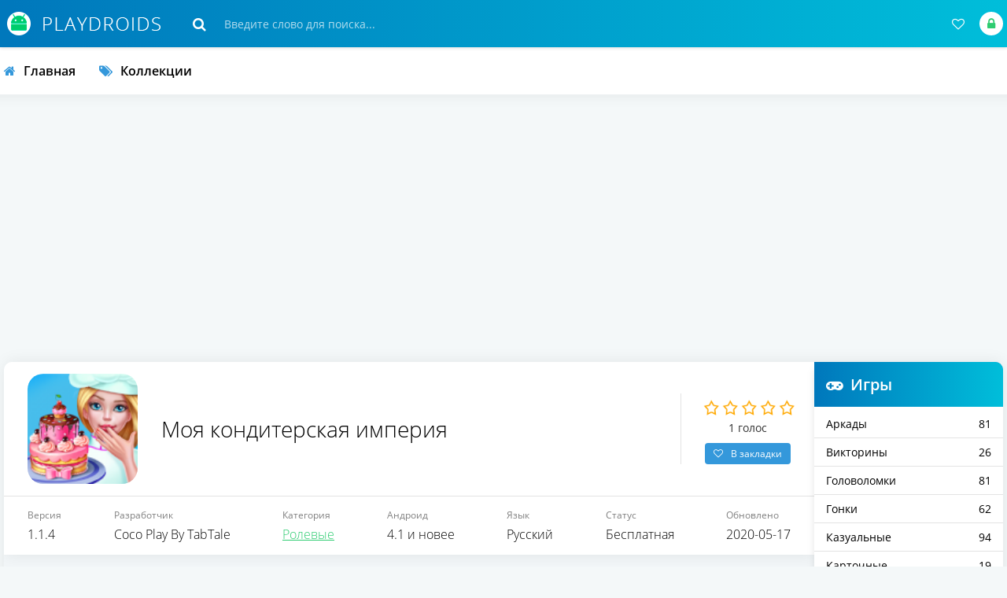

--- FILE ---
content_type: text/html; charset=utf-8
request_url: https://playdroids.com/906-moja-konditerskaja-imperija.html
body_size: 11066
content:
<!DOCTYPE html>
<html lang="ru">
<head>
<title>Скачать игру Моя кондитерская империя на андроид бесплатно  апк 1.1.4</title>
<meta charset="utf-8">
<meta name="title" content="Скачать игру Моя кондитерская империя на андроид бесплатно  апк 1.1.4">
<meta name="description" content="У нас можно скачать Моя кондитерская империя на Андроид бесплатно. Полная APK версия для телефона.">
<meta name="keywords" content="будет, пользователь, рецепты, делать, вкуснейшие, кондитером, помогать, необходимо, кондитерские, Лиззи, здесь, списка, объединит, помощью, свайпов, кондитерская, блюдо, главное, придерживаться, последовательности">
<meta name="generator" content="DataLife Engine (https://dle-news.ru)">
<meta name="news_keywords" content="Для девочек, Для детей от 3 лет, На телефон, На планшет, На русском, Без интернета, Повар, Тайм-менеджер">
<link rel="canonical" href="https://playdroids.com/906-moja-konditerskaja-imperija.html">
<link rel="alternate" type="application/rss+xml" title="PlayDroids - скачать Лучшие игры с Плей Маркет на Андроид бесплатно без регистрации RSS Turbo" href="https://playdroids.com/rssturbo.xml">
<link rel="alternate" type="application/rss+xml" title="PlayDroids - скачать Лучшие игры с Плей Маркет на Андроид бесплатно без регистрации RSS Dzen" href="https://playdroids.com/rssdzen.xml">
<link rel="search" type="application/opensearchdescription+xml" title="PlayDroids - скачать Лучшие игры с Плей Маркет на Андроид бесплатно без регистрации" href="https://playdroids.com/index.php?do=opensearch">
<link rel="preconnect" href="https://playdroids.com/" fetchpriority="high">
<meta property="twitter:title" content="Скачать игру Моя кондитерская империя на андроид бесплатно  апк 1.1.4">
<meta property="twitter:url" content="https://playdroids.com/906-moja-konditerskaja-imperija.html">
<meta property="twitter:card" content="summary_large_image">
<meta property="twitter:image" content="https://playdroids.com/uploads/posts/2020-05/1589736874_moya-konditerskaya-imperiya-1.jpg">
<meta property="twitter:description" content="Моя кондитерская империя – красочный менеджер, в котором пользователь будет помогать героине в открытие собственного кафе, и угощать посетителей безумно вкусной выпечкой. Используя эту версию для портативных Android-устройств, пользователь в пошаговом режиме освоить рецепты приготовления различных">
<meta property="og:type" content="article">
<meta property="og:site_name" content="PlayDroids - скачать Лучшие игры с Плей Маркет на Андроид бесплатно без регистрации">
<meta property="og:title" content="Скачать игру Моя кондитерская империя на андроид бесплатно  апк 1.1.4">
<meta property="og:url" content="https://playdroids.com/906-moja-konditerskaja-imperija.html">
<meta property="og:image" content="https://playdroids.com/uploads/posts/2020-05/1589736874_moya-konditerskaya-imperiya-1.jpg">
<meta property="og:description" content="Моя кондитерская империя – красочный менеджер, в котором пользователь будет помогать героине в открытие собственного кафе, и угощать посетителей безумно вкусной выпечкой. Используя эту версию для портативных Android-устройств, пользователь в пошаговом режиме освоить рецепты приготовления различных">
<meta name="viewport" content="width=device-width, initial-scale=1.0" />
<link rel="shortcut icon" href="/templates/Default/images/favicon.png" />
<link async href="/engine/classes/min/index.php?f=/templates/Default/style/styles.css,/templates/Default/style/engine.css,/templates/Default/style/fotorama.css" type="text/css" rel="stylesheet" />
<meta name="theme-color" content="#28a6f3">
<script async src="https://pagead2.googlesyndication.com/pagead/js/adsbygoogle.js?client=ca-pub-2062728876906955" crossorigin="anonymous"></script>
</head>

<body>

<div class="wrap">

	<header class="header anim-all" id="header">
		<div class="header-in wrap-center fx-row fx-middle">
			<div class="btn-menu"><span class="fa fa-bars"></span></div>
			<a href="/" class="logo"><img width="200" height="60" class="lazy-loaded" data-src="/templates/Default/images/logo.png" alt="" /></a>
			<div class="search-wrap fx-1">
				<form id="quicksearch" method="post">
					<input type="hidden" name="do" value="search" />
					<input type="hidden" name="subaction" value="search" />
					<div class="search-box">
						<input id="story" name="story" placeholder="Введите слово для поиска..." type="text" />
						<button type="submit"><span class="fa fa-search"></span></button>
					</div>
				</form>
			</div>
			<div class="btn-search js-search"><span class="fa fa-search"></span></div>
			<!--noindex-->

			
			<div class="login-btns">
				<div class="btn-fav js-login"><span class="fa fa-heart-o"></span></div>
				<div class="btn-login js-login"><span class="fa fa-lock"></span></div>
			</div>
			
			


<div class="login-box not-logged">
	<form method="post">
		<div class="login-title">Авторизация</div>
		<div class="login-avatar"><span class="fa fa-user"></span></div>
		<div class="login-input"><input type="text" name="login_name" id="login_name" placeholder="Ваш логин"/></div>
		<div class="login-input"><input type="password" name="login_password" id="login_password" placeholder="Ваш пароль" /></div>
		<div class="login-check">
			<label for="login_not_save">
				<input type="checkbox" name="login_not_save" id="login_not_save" value="1"/>
				<span>Запомнить меня</span>
			</label> 
		</div>
		<div class="login-btn"><button onclick="submit();" type="submit" title="Вход">Войти</button></div>
		<input name="login" type="hidden" id="login" value="submit" />
		<div class="login-btm fx-row">
			<a href="/?do=register" class="log-register">Регистрация</a>
			<a href="https://playdroids.com/index.php?do=lostpassword">Восстановить пароль</a>
		</div>
	</form>
</div>

<!--/noindex-->
		</div>
	</header>
	
	<!-- END HEADER -->

	<div class="wrap-center wrap-main">
	
		<ul class="tmenu clearfix to-mob">
			<li><a href="/"><span class="fa fa-home"></span>Главная</a></li>
			<li><a href="/tags/"><span class="fa fa-tags"></span>Коллекции</a></li>
			<li class="share-box"><div class="share"></div></li>
		</ul>
		
		<!-- END TMENU -->
		
		<div class="cols fx-row">
						
			<div class="content fx-col fx-1">
				
				
				
				
				<div class="clearfix "><article itemscope itemtype="http://schema.org/MobileApplication" class="full ignore-select">

		
			<div class="sect sect-ffirst">
			
				<div class="short-img-holder fx-row fx-middle">
					<div class="short-img img-fit js-bg anim-all">
						<img width="100" height="100" class="lazy-loaded" data-src="/uploads/posts/2020-05/1589736879_moya-konditerskaya-imperiya-logo.png" alt="Моя кондитерская империя">
					</div>
					<div class="fheader fx-1">
						<h1>Моя кондитерская империя </h1>
					</div>
					<div class="frate">
					
					<div class="mrating"><div data-ratig-layer-id='906'>
	<div class="rating">
		<ul class="unit-rating">
		<li class="current-rating" style="width:0%;">0</li>
		<li><a href="#" title="Плохо" class="r1-unit" onclick="doRate('1', '906'); return false;">1</a></li>
		<li><a href="#" title="Приемлемо" class="r2-unit" onclick="doRate('2', '906'); return false;">2</a></li>
		<li><a href="#" title="Средне" class="r3-unit" onclick="doRate('3', '906'); return false;">3</a></li>
		<li><a href="#" title="Хорошо" class="r4-unit" onclick="doRate('4', '906'); return false;">4</a></li>
		<li><a href="#" title="Отлично" class="r5-unit" onclick="doRate('5', '906'); return false;">5</a></li>
		</ul>
	</div>
</div></div>
					<div class="mrating-count"><span data-vote-num-id="906">1</span> голос</div>
					<meta itemprop="name" content="Моя кондитерская империя" />
					<div itemprop="aggregateRating" itemscope="" itemtype="http://schema.org/AggregateRating">
						<meta itemprop="ratingValue" content="0">
						<meta itemprop="bestRating" content="5">
						<meta itemprop="worstRating" content="0">
						<meta itemprop="ratingCount" content="1">
					<div></div></div>
					
					
					<div class="ffav icon-left">
						<a href="#" class="js-login"><span class="fa fa-heart-o"></span>В закладки</a>
						
					</div>
					</div>
				</div>
				
				<!-- END SHORT-IMG-HOLDER -->
				
				<ul class="finfo fx-row">
					<li><div>Версия</div> <span itemprop="softwareVersion">1.1.4</span></li>
		           <li><div>Разработчик</div> <span>Coco Play By TabTale</span></li>
					<li><div>Категория</div> <span itemprop="applicationCategory"><a href="https://playdroids.com/rolevye/">Ролевые</a></span></li>
					<li><div itemprop="operatingSystem">Андроид</div> <span>4.1 и новее</span></li>
					<li itemprop="inLanguage" itemscope itemtype="http://schema.org/Language"><div>Язык</div> <span itemprop="name">Русский</span></li>
					<li itemprop="offers" itemscope itemtype="http://schema.org/Offer"><div>Статус</div> <meta itemprop="price" content="0"/><span>Бесплатная<meta itemprop="priceCurrency" content="RUB"></span></li>
					<li><div>Обновлено</div> <span><time itemprop="datePublished" datetime="2020-05-17">2020-05-17</time></span></li>
				</ul>
				
				<div itemprop="description" class="fdesc full-text clearfix">Моя кондитерская империя – красочный менеджер, в котором пользователь будет помогать героине в открытие собственного кафе, и угощать посетителей безумно вкусной выпечкой. Используя эту версию для портативных Android-устройств, пользователь в пошаговом режиме освоить рецепты приготовления различных кондитерских изделий, начиная от сдобных булочек, заканчивая тортами с кремовой начинкой.<br><br>Главная героиня по имени Лиззи давно мечтала стать кондитером и вот, закончив кулинарную школу, открывает собственный бизнес. Пользователь будет помогать этой прекрасной девушке осуществить давнюю мечту. В этой игре ничего трудного делать не придется. Открывая разные кондитерские, необходимо будет выпекать вкуснейшие рецепты, и доказывать всем, кто здесь лучший кулинар. Только профессионалы своего дела смогут удивить кулинарными шедеврами и попасть в список лидеров.<h2>Целая сеть кондитерских</h2>Открывая кондитерские, пользователь будет зарабатывать внутриигровую валюту. Игроку необходимо выполнять все пожелания клиентов, научиться готовить вкуснейшие десерты, а также удивлять покупателей потрясающим вкусом и внешним видом. Сам процесс готовки, независимо от того обычная это булочка или многоярусный торт, предельно прост – достаточно выбрать необходимые продукты из доступного списка и объединит их с помощью свайпов в одно блюдо, главное - придерживаться правильной последовательности. Придется делать все возможное, чтобы Лиззи стала всемирно известным кондитером. Эта красочная игра состоит из нескольких частей. Софт имеет целый ряд особенностей, благодаря которым получает лидерские позиции среди подобных проектов. Игра порадует мультяшной графикой, в которой преобладают сочные и жизнерадостные тона, забавная музыка, звучащая на фоне и плавная анимация. Помимо прочего, здесь предусмотрена возможность участвовать в конкурсе кулинаров, сражаясь за пальму лидерства и поражая своим талантом серьезное жюри.</div>
				
	       <div class="fdl-box">
					<div class="fdl-header fx-row fx-middle">
						<div class="fdl-title fx-1">Скриншоты</div>
					</div>
					<div class="tabs-b scr-box visible">
						<a class="highslide" href="https://playdroids.com/uploads/posts/2020-05/1589736874_moya-konditerskaya-imperiya-1.jpg" target="_blank"><img width="200" height="125" data-src="/uploads/posts/2020-05/medium/1589736874_moya-konditerskaya-imperiya-1.jpg" alt="" class="fr-dii"></a> <a class="highslide" href="https://playdroids.com/uploads/posts/2020-05/1589736955_moya-konditerskaya-imperiya-2.jpg" target="_blank"><img width="200" height="125" data-src="/uploads/posts/2020-05/medium/1589736955_moya-konditerskaya-imperiya-2.jpg" alt="" class="fr-dii"></a> <a class="highslide" href="https://playdroids.com/uploads/posts/2020-05/1589736889_moya-konditerskaya-imperiya-3.jpg" target="_blank"><img width="200" height="125" data-src="/uploads/posts/2020-05/medium/1589736889_moya-konditerskaya-imperiya-3.jpg" alt="" class="fr-dii"></a> <a class="highslide" href="https://playdroids.com/uploads/posts/2020-05/1589736925_moya-konditerskaya-imperiya-4.jpg" target="_blank"><img width="200" height="125" data-src="/uploads/posts/2020-05/medium/1589736925_moya-konditerskaya-imperiya-4.jpg" alt="" class="fr-dii"></a> <a class="highslide" href="https://playdroids.com/uploads/posts/2020-05/1589736882_moya-konditerskaya-imperiya-5.jpg" target="_blank"><img width="200" height="125" data-src="/uploads/posts/2020-05/medium/1589736882_moya-konditerskaya-imperiya-5.jpg" alt="" class="fr-dii"></a><br>
					</div>
				</div>

		    
		  <div class="fmessage yellow full-text"><b>Как установить кэш к игре:</b><br><ol><li>Установить Моя кондитерская империя APK;</li><li>Распаковать папку кэша в /Android/obb/;</li><li>Должно получиться так /Android/obb/com.cocoplay.sweet.bakery/файл *obb;</li><li>Запустить игру.</li></ol></div>
				
				<div class="fdl-box">
					<div class="fdl-header fx-row fx-middle">
						<div class="fdl-title fx-1">Скачать Моя кондитерская империя на андроид бесплатно</div>
						<div class="share"></div>
					</div>
					
					<a target="_blank" rel="external" href="https://playdroids.com/index.php?do=downloads&id=1190" class="fdl-btn fx-row" target="_blank">
						<div class="fdl-btn-icon fx-col fx-center"><span class="fa fa-cloud-download"></span></div>
						<div class="fdl-btn-title fx-1 fx-col fx-center"><div>moya-konditerskaya-imperiya-v1-1-4.apk</div><div>(Скачали 1)</div></div>
						<div itemprop="fileSize" class="fdl-btn-size fx-col fx-center">48.07 Mb</div>
						<meta itemprop="interactionCount" content="UserDownloads:1" />
					</a>



					<a target="_blank" rel="external" href="https://playdroids.com/index.php?do=downloads&id=1191" class="fdl-btn fx-row" target="_blank">
						<div class="fdl-btn-icon fx-col fx-center"><span class="fa fa-cloud-download"></span></div>
						<div class="fdl-btn-title fx-1 fx-col fx-center"><div>moya-konditerskaya-imperiya-v1-1-4-cache.zip</div><div>(Скачали 2)</div></div>
						<div itemprop="fileSize" class="fdl-btn-size fx-col fx-center">48.15 Mb</div>
						<meta itemprop="interactionCount" content="UserDownloads:2" />
					</a>



			     <a rel="nofollow noopener" href="https://play.google.com/store/apps/details?id=com.cocoplay.sweet.bakery" target="_blank" class="fdl-btn fdl-btn-gp fx-row">
						<div class="fdl-btn-icon fx-col fx-center fx-middle"><img width="20" height="20" src="/templates/Default/images/gplogo.png" alt=""></div>
						<div class="fdl-btn-title fx-1 fx-col fx-center"><div>Скачать из Google Play</div></div>
					</a>
				</div>

				﻿
<div class="subscr ignore-select">
    <div class="subscr-left">
        <div class="fdl-title fx-1">Подписаться на обновления</div>
        <div class="subscr-desc">При обновлении игры вы получите уведомление на E-mail.</div>
    </div>
    <div class="subscr-right">
        <div id="subscribe" class="subscr-btn">Подписаться <i class='fa fa-hand-o-up'></i></div>
	<div class="subscr-info">Уже подписались: <span id="count" title="Кто подписан">0</span></div>
    </div>
</div>

				
				<!-- END FDL-BOX -->
				
			</div>
			
			<!-- END SECT-FFIRST -->
			
			<div class="sect sect-rels">
				<div class="sect-header fx-row fx-middle">
					<div class="sect-title fx-1">Смотрите также</div>
				</div>
				<div class="sect-content short-items clearfix">
					<div class="short-item">
	<div class="short-in">
		<a href="https://playdroids.com/765-operacija-snajper-top-3d-shuter.html" class="short-link">
			<div class="short-img-holder">
				<div class="short-img img-fit js-bg anim-all"><img width="100" height="100" class="lazy-loaded" data-src="/uploads/posts/2020-04/1587917144_operaciya-snayper-top-3d-shuter-logo.png" alt="Операция «Снайпер»: Топ 3D шутер"></div>
			</div>
			<div class="short-title nowrap">Операция «Снайпер»: Топ 3D шутер</div>
		</a>
	</div>
</div><div class="short-item">
	<div class="short-in">
		<a href="https://playdroids.com/158-krokodilchik-svompi-free.html" class="short-link">
			<div class="short-img-holder">
				<div class="short-img img-fit js-bg anim-all"><img width="100" height="100" class="lazy-loaded" data-src="/uploads/posts/2020-02/1582642346_krokodilchik-svompi-free-logo.jpg" alt="Крокодильчик Свомпи Free"></div>
			</div>
			<div class="short-title nowrap">Крокодильчик Свомпи Free</div>
		</a>
	</div>
</div><div class="short-item">
	<div class="short-in">
		<a href="https://playdroids.com/216-raskraska-po-chislam-color-by-number.html" class="short-link">
			<div class="short-img-holder">
				<div class="short-img img-fit js-bg anim-all"><img width="100" height="100" class="lazy-loaded" data-src="/uploads/posts/2020-03/1583244030_color-by-number-logo.png" alt="Раскраска по числам (Color by Number)"></div>
			</div>
			<div class="short-title nowrap">Раскраска по числам (Color by Number)</div>
		</a>
	</div>
</div><div class="short-item">
	<div class="short-in">
		<a href="https://playdroids.com/716-recepty-ot-shef-povara.html" class="short-link">
			<div class="short-img-holder">
				<div class="short-img img-fit js-bg anim-all"><img width="100" height="100" class="lazy-loaded" data-src="/uploads/posts/2020-04/1587413048_recepty-ot-shef-povara-logo.png" alt="Рецепты от шеф-повара"></div>
			</div>
			<div class="short-title nowrap">Рецепты от шеф-повара</div>
		</a>
	</div>
</div><div class="short-item">
	<div class="short-in">
		<a href="https://playdroids.com/40-millioner-2018.html" class="short-link">
			<div class="short-img-holder">
				<div class="short-img img-fit js-bg anim-all"><img width="100" height="100" class="lazy-loaded" data-src="/uploads/posts/2020-02/1581618238_millioner-2018-logo.png" alt="Миллионер 2018"></div>
			</div>
			<div class="short-title nowrap">Миллионер 2018</div>
		</a>
	</div>
</div><div class="short-item">
	<div class="short-in">
		<a href="https://playdroids.com/787-modern-combat-5-esports-fps.html" class="short-link">
			<div class="short-img-holder">
				<div class="short-img img-fit js-bg anim-all"><img width="100" height="100" class="lazy-loaded" data-src="/uploads/posts/2020-04/1588168571_modern-combat-5-esports-fps-logo.png" alt="Modern Combat 5: eSports FPS"></div>
			</div>
			<div class="short-title nowrap">Modern Combat 5: eSports FPS</div>
		</a>
	</div>
</div><div class="short-item">
	<div class="short-in">
		<a href="https://playdroids.com/954-igry-na-dvoih-besplatno.html" class="short-link">
			<div class="short-img-holder">
				<div class="short-img img-fit js-bg anim-all"><img width="100" height="100" class="lazy-loaded" data-src="/uploads/posts/2020-05/1590521269_igry-na-dvoih-besplatno-logo.png" alt="Игры на двоих бесплатно"></div>
			</div>
			<div class="short-title nowrap">Игры на двоих бесплатно</div>
		</a>
	</div>
</div><div class="short-item">
	<div class="short-in">
		<a href="https://playdroids.com/193-pazly-besplatno.html" class="short-link">
			<div class="short-img-holder">
				<div class="short-img img-fit js-bg anim-all"><img width="100" height="100" class="lazy-loaded" data-src="/uploads/posts/2020-02/1582989050_pazly-besplatno-logo.png" alt="Пазлы Бесплатно"></div>
			</div>
			<div class="short-title nowrap">Пазлы Бесплатно</div>
		</a>
	</div>
</div>
				</div>
			</div>
			
			<div class="sect sect-rels">
				<div class="sect-header fx-row fx-middle">
					<div class="sect-title fx-1">Комментарии (0)</div>
					<div class="add-comm-btn sect-link">Комментировать</div>
				</div>
				<div class="sect-content" id="full-comms">
					<form  method="post" name="dle-comments-form" id="dle-comments-form" ><!--noindex-->
<div class="add-comms add-comm-form" id="add-comms">
	
	<div class="ac-inputs fx-row">
		<input type="text" maxlength="35" name="name" id="name" placeholder="Ваше имя" />
		<input type="text" maxlength="35" name="mail" id="mail" placeholder="Ваш e-mail (необязательно)" />
	</div>
	
	<div class="ac-textarea"><script>
	var text_upload = "Загрузка файлов и изображений на сервер";
	var dle_quote_title  = "Цитата:";
</script>
<div class="wseditor dlecomments-editor"><textarea id="comments" name="comments" style="width:100%;height:260px;"></textarea></div></div>
			
	
	<div class="ac-protect">
		
		
		
		<div class="form-item clearfix imp">
			<div class="form-secur">
				<div class="g-recaptcha" data-sitekey="6LfLhdYUAAAAAAhWFLKJI34fc0MdyeNn6pzFqUWA" data-theme="light" data-language="ru"></div><script src="https://www.google.com/recaptcha/api.js?hl=ru" async defer></script>
			</div>
		</div>
		
	</div>
	

	<div class="ac-submit">
		<button name="submit" type="submit">Добавить комментарий</button>
	</div>
	
</div>
<!--/noindex-->
		<input type="hidden" name="subaction" value="addcomment">
		<input type="hidden" name="post_id" id="post_id" value="906"><input type="hidden" name="user_hash" value="b27a9a10ee61ca8f03ef369fee8d482a90e5b094"></form>
					
<div id="dle-ajax-comments"></div>

					<!--dlenavigationcomments-->
				</div>
			</div>

</article>
</div>
			</div>
			
			<!-- END CONTENT -->
			
			<aside class="col-right fx-last">
				<div class="side-box side-nav to-mob">
					<div class="side-bt icon-left"><span class="fa fa-gamepad"></span>Игры</div>
					<div class="side-bc">
						﻿<ul class="smenu">
	<li><a href="https://playdroids.com/arkady/">Аркады <span style="float: right;">81</span></a></li><li><a href="https://playdroids.com/viktoriny/">Викторины <span style="float: right;">26</span></a></li><li><a href="https://playdroids.com/golovolomki/">Головоломки <span style="float: right;">81</span></a></li><li><a href="https://playdroids.com/gonki/">Гонки <span style="float: right;">62</span></a></li><li><a href="https://playdroids.com/kazualnye/">Казуальные <span style="float: right;">94</span></a></li><li><a href="https://playdroids.com/kartochnye/">Карточные <span style="float: right;">19</span></a></li><li><a href="https://playdroids.com/nastolnye/">Настольные <span style="float: right;">16</span></a></li><li><a href="https://playdroids.com/obuchayuschie/">Обучающие <span style="float: right;">49</span></a></li><li><a href="https://playdroids.com/priklyucheniya/">Приключения <span style="float: right;">70</span></a></li><li><a href="https://playdroids.com/rolevye/">Ролевые <span style="float: right;">67</span></a></li><li><a href="https://playdroids.com/simulyatory/">Симуляторы <span style="float: right;">146</span></a></li><li><a href="https://playdroids.com/sportivnye/">Спортивные <span style="float: right;">40</span></a></li><li><a href="https://playdroids.com/strategii/">Стратегии <span style="float: right;">64</span></a></li><li><a href="https://playdroids.com/ekshen/">Экшен <span style="float: right;">158</span></a></li>
</ul>
					</div>
				</div>
				<div class="side-box">
					<div class="side-bt">Топ игр</div>
					<div class="side-bc"><a class="top-item fx-row fx-middle" href="https://playdroids.com/974-stickman-soccer-2018.html">
	<div class="top-img img-fit"><img width="40" height="40" class="lazy-loaded" data-src="/uploads/posts/2020-05/1590785224_stickman-soccer-2018-logo.png" alt="Stickman Soccer 2018" /></div>
	<div class="top-desc fx-1">
		<div class="top-title">Stickman Soccer 2018</div>
		<div class="top-cat nowrap">Спортивные</div>
	</div>
</a><a class="top-item fx-row fx-middle" href="https://playdroids.com/973-shkola-haosa-3d-otkrytyj-mir.html">
	<div class="top-img img-fit"><img width="40" height="40" class="lazy-loaded" data-src="/uploads/posts/2020-05/1590784873_shkola-haosa-3d-otkrytyy-mir-logo.png" alt="Школа Хаоса: 3D открытый мир" /></div>
	<div class="top-desc fx-1">
		<div class="top-title">Школа Хаоса: 3D открытый мир</div>
		<div class="top-cat nowrap">Ролевые</div>
	</div>
</a><a class="top-item fx-row fx-middle" href="https://playdroids.com/972-street-fighter-iv-champion-edition.html">
	<div class="top-img img-fit"><img width="40" height="40" class="lazy-loaded" data-src="/uploads/posts/2020-05/1590784683_street-fighter-iv-champion-edition-logo.png" alt="Street Fighter IV Champion Edition" /></div>
	<div class="top-desc fx-1">
		<div class="top-title">Street Fighter IV Champion Edition</div>
		<div class="top-cat nowrap">Экшен</div>
	</div>
</a><a class="top-item fx-row fx-middle" href="https://playdroids.com/971-bouling-3d-bowling.html">
	<div class="top-img img-fit"><img width="40" height="40" class="lazy-loaded" data-src="/uploads/posts/2020-05/1590784083_bouling-3d-bowling-logo.png" alt="Боулинг 3D Bowling" /></div>
	<div class="top-desc fx-1">
		<div class="top-title">Боулинг 3D Bowling</div>
		<div class="top-cat nowrap">Спортивные</div>
	</div>
</a><a class="top-item fx-row fx-middle" href="https://playdroids.com/970-ohotniki-za-sokrovischami.html">
	<div class="top-img img-fit"><img width="40" height="40" class="lazy-loaded" data-src="/uploads/posts/2020-05/1590781978_ohotniki-za-sokrovischami-logo.png" alt="Охотники за сокровищами" /></div>
	<div class="top-desc fx-1">
		<div class="top-title">Охотники за сокровищами</div>
		<div class="top-cat nowrap">Головоломки</div>
	</div>
</a><a class="top-item fx-row fx-middle" href="https://playdroids.com/969-wwe-champions.html">
	<div class="top-img img-fit"><img width="40" height="40" class="lazy-loaded" data-src="/uploads/posts/2020-05/1590781252_wwe-champions-logo.png" alt="WWE Champions" /></div>
	<div class="top-desc fx-1">
		<div class="top-title">WWE Champions</div>
		<div class="top-cat nowrap">Ролевые</div>
	</div>
</a><a class="top-item fx-row fx-middle" href="https://playdroids.com/968-poker-heat-tehasskij-holdem.html">
	<div class="top-img img-fit"><img width="40" height="40" class="lazy-loaded" data-src="/uploads/posts/2020-05/1590779841_poker-heat-tehasskiy-holdem-logo.png" alt="Poker Heat - Техасский Холдем" /></div>
	<div class="top-desc fx-1">
		<div class="top-title">Poker Heat - Техасский Холдем</div>
		<div class="top-cat nowrap">Карточные</div>
	</div>
</a><a class="top-item fx-row fx-middle" href="https://playdroids.com/967-simuljator-sobaki-onlajn.html">
	<div class="top-img img-fit"><img width="40" height="40" class="lazy-loaded" data-src="/uploads/posts/2020-05/1590779555_simulyator-sobaki-onlayn-logo.png" alt="Симулятор Собаки Онлайн" /></div>
	<div class="top-desc fx-1">
		<div class="top-title">Симулятор Собаки Онлайн</div>
		<div class="top-cat nowrap">Симуляторы</div>
	</div>
</a><a class="top-item fx-row fx-middle" href="https://playdroids.com/966-zvezdnye-vojny-vtorzhenie.html">
	<div class="top-img img-fit"><img width="40" height="40" class="lazy-loaded" data-src="/uploads/posts/2020-05/1590779276_zvezdnye-voyny-vtorzhenie-logo.png" alt="Звездные Войны: Вторжение" /></div>
	<div class="top-desc fx-1">
		<div class="top-title">Звездные Войны: Вторжение</div>
		<div class="top-cat nowrap">Стратегии</div>
	</div>
</a><a class="top-item fx-row fx-middle" href="https://playdroids.com/965-mafija-nepobedima.html">
	<div class="top-img img-fit"><img width="40" height="40" class="lazy-loaded" data-src="/uploads/posts/2020-05/1590779084_mafiya-nepobedima-logo.png" alt="Мафия Непобедима" /></div>
	<div class="top-desc fx-1">
		<div class="top-title">Мафия Непобедима</div>
		<div class="top-cat nowrap">Ролевые</div>
	</div>
</a></div>
				</div>
			</aside>
			
			<!-- END COL-RIGHT -->
			
		</div>
		
		<!-- END COLS -->
	
		<footer class="footer">
			<div class="share"></div>
			<ul class="ft-menu">
				<li><a href="/index.php?do=feedback">Обратная связь</a></li>
				<li><a href="/copyright.html">Условия использования информации</a></li>
				<li><a href="/holders.html">Правообладателям</a></li>
				<li><a href="/disclaimer.html">Отказ от ответственности</a></li>
			</ul>
			<div class="ft-copyr">© 2026г. PLAYDROIDS - качай <a href="/">игры для Android</a> только у нас.</div>
			<ul class="stats">
				<li><!--LiveInternet counter--><img id="licnt4860" width="88" height="31" style="border:0" title="LiveInternet"src="[data-uri]"alt=""/><script>(function(d,s){d.getElementById("licnt4860").src="https://counter.yadro.ru/hit?t58.1;r"+escape(d.referrer)+((typeof(s)=="undefined")?"":";s"+s.width+"*"+s.height+"*"+(s.colorDepth?s.colorDepth:s.pixelDepth))+";u"+escape(d.URL)+";h"+escape(d.title.substring(0,150))+";"+Math.random()})(document,screen)</script><!--/LiveInternet--></li>
			</ul>
		</footer>
		
		<!-- END FOOTER -->
	
	</div>
	
	<!-- END WRAP-CENTER -->

</div>

<!-- END WRAP -->

<link href="/engine/classes/min/index.php?f=engine/editor/jscripts/froala/fonts/font-awesome.css,engine/editor/jscripts/froala/css/editor.css,engine/editor/css/default.css&amp;v=ze2t1" rel="stylesheet" type="text/css">
<script src="/engine/classes/min/index.php?g=general&amp;v=ze2t1"></script>
<script src="/engine/classes/min/index.php?f=engine/classes/js/jqueryui.js,engine/classes/js/dle_js.js,engine/classes/fancybox/fancybox.js,engine/classes/js/lazyload.js,engine/editor/jscripts/tiny_mce/tinymce.min.js,engine/skins/codemirror/js/code.js,engine/editor/jscripts/froala/editor.js,engine/editor/jscripts/froala/languages/ru.js&amp;v=ze2t1" defer></script>
<script async type="text/javascript" src="/engine/classes/min/index.php?charset=utf-8&amp;f=/templates/Default/js/libs.js,/templates/Default/js/subscribe_news.js"></script>
<script>
<!--
var dle_root       = '/';
var dle_admin      = '';
var dle_login_hash = 'b27a9a10ee61ca8f03ef369fee8d482a90e5b094';
var dle_group      = 5;
var dle_link_type  = 1;
var dle_skin       = 'Default';
var dle_wysiwyg    = '1';
var quick_wysiwyg  = '1';
var dle_min_search = '4';
var dle_act_lang   = ["Да", "Нет", "Ввод", "Отмена", "Сохранить", "Удалить", "Загрузка. Пожалуйста, подождите..."];
var menu_short     = 'Быстрое редактирование';
var menu_full      = 'Полное редактирование';
var menu_profile   = 'Просмотр профиля';
var menu_send      = 'Отправить сообщение';
var menu_uedit     = 'Админцентр';
var dle_info       = 'Информация';
var dle_confirm    = 'Подтверждение';
var dle_prompt     = 'Ввод информации';
var dle_req_field  = ["Заполните поле с именем", "Заполните поле с сообщением", "Заполните поле с темой сообщения"];
var dle_del_agree  = 'Вы действительно хотите удалить? Данное действие невозможно будет отменить';
var dle_spam_agree = 'Вы действительно хотите отметить пользователя как спамера? Это приведёт к удалению всех его комментариев';
var dle_c_title    = 'Отправка жалобы';
var dle_complaint  = 'Укажите текст Вашей жалобы для администрации:';
var dle_mail       = 'Ваш e-mail:';
var dle_big_text   = 'Выделен слишком большой участок текста.';
var dle_orfo_title = 'Укажите комментарий для администрации к найденной ошибке на странице:';
var dle_p_send     = 'Отправить';
var dle_p_send_ok  = 'Уведомление успешно отправлено';
var dle_save_ok    = 'Изменения успешно сохранены. Обновить страницу?';
var dle_reply_title= 'Ответ на комментарий';
var dle_tree_comm  = '0';
var dle_del_news   = 'Удалить статью';
var dle_sub_agree  = 'Вы действительно хотите подписаться на комментарии к данной публикации?';
var dle_unsub_agree  = 'Вы действительно хотите отписаться от комментариев к данной публикации?';
var dle_captcha_type  = '1';
var dle_share_interesting  = ["Поделиться ссылкой на выделенный текст", "Twitter", "Facebook", "Вконтакте", "Прямая ссылка:", "Нажмите правой клавишей мыши и выберите «Копировать ссылку»"];
var DLEPlayerLang     = {prev: 'Предыдущий',next: 'Следующий',play: 'Воспроизвести',pause: 'Пауза',mute: 'Выключить звук', unmute: 'Включить звук', settings: 'Настройки', enterFullscreen: 'На полный экран', exitFullscreen: 'Выключить полноэкранный режим', speed: 'Скорость', normal: 'Обычная', quality: 'Качество', pip: 'Режим PiP'};
var DLEGalleryLang    = {CLOSE: 'Закрыть (Esc)', NEXT: 'Следующее изображение', PREV: 'Предыдущее изображение', ERROR: 'Внимание! Обнаружена ошибка', IMAGE_ERROR: 'Не удалось загрузить изображение', TOGGLE_SLIDESHOW: 'Просмотр слайдшоу',TOGGLE_FULLSCREEN: 'Полноэкранный режим', TOGGLE_THUMBS: 'Включить / Выключить уменьшенные копии', ITERATEZOOM: 'Увеличить / Уменьшить', DOWNLOAD: 'Скачать изображение' };
var DLEGalleryMode    = 1;
var DLELazyMode       = 1;
var allow_dle_delete_news   = false;

jQuery(function($){
					setTimeout(function() {
						$.get(dle_root + "engine/ajax/controller.php?mod=adminfunction", { 'id': '906', action: 'newsread', user_hash: dle_login_hash });
					}, 5000);

      $('#comments').froalaEditor({
        dle_root: dle_root,
        dle_upload_area : "comments",
        dle_upload_user : "",
        dle_upload_news : "0",
        width: '100%',
        height: '220',
        language: 'ru',
		direction: 'ltr',

		htmlAllowedTags: ['div', 'span', 'p', 'br', 'strong', 'em', 'ul', 'li', 'ol', 'b', 'u', 'i', 's', 'a', 'img', 'hr'],
		htmlAllowedAttrs: ['class', 'href', 'alt', 'src', 'style', 'target', 'data-username', 'data-userurl', 'data-commenttime', 'data-commentuser', 'contenteditable'],
		pastePlain: true,
        imagePaste: false,
        listAdvancedTypes: false,
        imageUpload: false,
				videoInsertButtons: ['videoBack', '|', 'videoByURL'],
				quickInsertEnabled: false,

        toolbarButtonsXS: ['bold', 'italic', 'underline', 'strikeThrough', '|', 'align', 'formatOL', 'formatUL', '|',  'emoticons', '|', 'dlehide', 'dlequote', 'dlespoiler'],

        toolbarButtonsSM: ['bold', 'italic', 'underline', 'strikeThrough', '|', 'align', 'formatOL', 'formatUL', '|',  'emoticons', '|', 'dlehide', 'dlequote', 'dlespoiler'],

        toolbarButtonsMD: ['bold', 'italic', 'underline', 'strikeThrough', '|', 'align', 'formatOL', 'formatUL', '|',  'emoticons', '|', 'dlehide', 'dlequote', 'dlespoiler'],

        toolbarButtons: ['bold', 'italic', 'underline', 'strikeThrough', '|', 'align', 'formatOL', 'formatUL', '|',  'emoticons', '|', 'dlehide', 'dlequote', 'dlespoiler']

      }).on('froalaEditor.image.inserted froalaEditor.image.replaced', function (e, editor, $img, response) {

			if( response ) {

			    response = JSON.parse(response);

			    $img.removeAttr("data-returnbox").removeAttr("data-success").removeAttr("data-xfvalue").removeAttr("data-flink");

				if(response.flink) {
				  if($img.parent().hasClass("highslide")) {

					$img.parent().attr('href', response.flink);

				  } else {

					$img.wrap( '<a href="'+response.flink+'" class="highslide"></a>' );

				  }
				}

			}

		});

				$('#dle-comments-form').submit(function() {
					if( $('#comments-image-uploader').data('files') == 'selected' ) {
						$('#comments-image-uploader').plupload('start');
					} else {
						doAddComments();
					}
					return false;
				});
});
//-->
</script>
<!-- Yandex.Metrika counter --><script async type="text/javascript" > (function(m,e,t,r,i,k,a){m[i]=m[i]||function(){(m[i].a=m[i].a||[]).push(arguments)}; m[i].l=1*new Date();k=e.createElement(t),a=e.getElementsByTagName(t)[0],k.async=1,k.src=r,a.parentNode.insertBefore(k,a)}) (window, document, "script", "https://cdn.jsdelivr.net/npm/yandex-metrica-watch/tag.js", "ym"); ym(86682134, "init", { clickmap:true, trackLinks:true, accurateTrackBounce:true }); </script> <noscript><div><img src="https://mc.yandex.ru/watch/86682134" style="position:absolute; left:-9999px;" alt="" /></div></noscript> <!-- /Yandex.Metrika counter -->
<!-- Google tag (gtag.js) -->
<script async src="https://www.googletagmanager.com/gtag/js?id=G-34G8454KL0"></script>
<script>
  window.dataLayer = window.dataLayer || [];
  function gtag(){dataLayer.push(arguments);}
  gtag('js', new Date());

  gtag('config', 'G-34G8454KL0');
</script>

</body>
</html>
<!-- DataLife Engine Copyright SoftNews Media Group (https://dle-news.ru) -->


--- FILE ---
content_type: text/html; charset=utf-8
request_url: https://www.google.com/recaptcha/api2/anchor?ar=1&k=6LfLhdYUAAAAAAhWFLKJI34fc0MdyeNn6pzFqUWA&co=aHR0cHM6Ly9wbGF5ZHJvaWRzLmNvbTo0NDM.&hl=ru&v=PoyoqOPhxBO7pBk68S4YbpHZ&theme=light&size=normal&anchor-ms=20000&execute-ms=30000&cb=b2f9zyjnzd0r
body_size: 49691
content:
<!DOCTYPE HTML><html dir="ltr" lang="ru"><head><meta http-equiv="Content-Type" content="text/html; charset=UTF-8">
<meta http-equiv="X-UA-Compatible" content="IE=edge">
<title>reCAPTCHA</title>
<style type="text/css">
/* cyrillic-ext */
@font-face {
  font-family: 'Roboto';
  font-style: normal;
  font-weight: 400;
  font-stretch: 100%;
  src: url(//fonts.gstatic.com/s/roboto/v48/KFO7CnqEu92Fr1ME7kSn66aGLdTylUAMa3GUBHMdazTgWw.woff2) format('woff2');
  unicode-range: U+0460-052F, U+1C80-1C8A, U+20B4, U+2DE0-2DFF, U+A640-A69F, U+FE2E-FE2F;
}
/* cyrillic */
@font-face {
  font-family: 'Roboto';
  font-style: normal;
  font-weight: 400;
  font-stretch: 100%;
  src: url(//fonts.gstatic.com/s/roboto/v48/KFO7CnqEu92Fr1ME7kSn66aGLdTylUAMa3iUBHMdazTgWw.woff2) format('woff2');
  unicode-range: U+0301, U+0400-045F, U+0490-0491, U+04B0-04B1, U+2116;
}
/* greek-ext */
@font-face {
  font-family: 'Roboto';
  font-style: normal;
  font-weight: 400;
  font-stretch: 100%;
  src: url(//fonts.gstatic.com/s/roboto/v48/KFO7CnqEu92Fr1ME7kSn66aGLdTylUAMa3CUBHMdazTgWw.woff2) format('woff2');
  unicode-range: U+1F00-1FFF;
}
/* greek */
@font-face {
  font-family: 'Roboto';
  font-style: normal;
  font-weight: 400;
  font-stretch: 100%;
  src: url(//fonts.gstatic.com/s/roboto/v48/KFO7CnqEu92Fr1ME7kSn66aGLdTylUAMa3-UBHMdazTgWw.woff2) format('woff2');
  unicode-range: U+0370-0377, U+037A-037F, U+0384-038A, U+038C, U+038E-03A1, U+03A3-03FF;
}
/* math */
@font-face {
  font-family: 'Roboto';
  font-style: normal;
  font-weight: 400;
  font-stretch: 100%;
  src: url(//fonts.gstatic.com/s/roboto/v48/KFO7CnqEu92Fr1ME7kSn66aGLdTylUAMawCUBHMdazTgWw.woff2) format('woff2');
  unicode-range: U+0302-0303, U+0305, U+0307-0308, U+0310, U+0312, U+0315, U+031A, U+0326-0327, U+032C, U+032F-0330, U+0332-0333, U+0338, U+033A, U+0346, U+034D, U+0391-03A1, U+03A3-03A9, U+03B1-03C9, U+03D1, U+03D5-03D6, U+03F0-03F1, U+03F4-03F5, U+2016-2017, U+2034-2038, U+203C, U+2040, U+2043, U+2047, U+2050, U+2057, U+205F, U+2070-2071, U+2074-208E, U+2090-209C, U+20D0-20DC, U+20E1, U+20E5-20EF, U+2100-2112, U+2114-2115, U+2117-2121, U+2123-214F, U+2190, U+2192, U+2194-21AE, U+21B0-21E5, U+21F1-21F2, U+21F4-2211, U+2213-2214, U+2216-22FF, U+2308-230B, U+2310, U+2319, U+231C-2321, U+2336-237A, U+237C, U+2395, U+239B-23B7, U+23D0, U+23DC-23E1, U+2474-2475, U+25AF, U+25B3, U+25B7, U+25BD, U+25C1, U+25CA, U+25CC, U+25FB, U+266D-266F, U+27C0-27FF, U+2900-2AFF, U+2B0E-2B11, U+2B30-2B4C, U+2BFE, U+3030, U+FF5B, U+FF5D, U+1D400-1D7FF, U+1EE00-1EEFF;
}
/* symbols */
@font-face {
  font-family: 'Roboto';
  font-style: normal;
  font-weight: 400;
  font-stretch: 100%;
  src: url(//fonts.gstatic.com/s/roboto/v48/KFO7CnqEu92Fr1ME7kSn66aGLdTylUAMaxKUBHMdazTgWw.woff2) format('woff2');
  unicode-range: U+0001-000C, U+000E-001F, U+007F-009F, U+20DD-20E0, U+20E2-20E4, U+2150-218F, U+2190, U+2192, U+2194-2199, U+21AF, U+21E6-21F0, U+21F3, U+2218-2219, U+2299, U+22C4-22C6, U+2300-243F, U+2440-244A, U+2460-24FF, U+25A0-27BF, U+2800-28FF, U+2921-2922, U+2981, U+29BF, U+29EB, U+2B00-2BFF, U+4DC0-4DFF, U+FFF9-FFFB, U+10140-1018E, U+10190-1019C, U+101A0, U+101D0-101FD, U+102E0-102FB, U+10E60-10E7E, U+1D2C0-1D2D3, U+1D2E0-1D37F, U+1F000-1F0FF, U+1F100-1F1AD, U+1F1E6-1F1FF, U+1F30D-1F30F, U+1F315, U+1F31C, U+1F31E, U+1F320-1F32C, U+1F336, U+1F378, U+1F37D, U+1F382, U+1F393-1F39F, U+1F3A7-1F3A8, U+1F3AC-1F3AF, U+1F3C2, U+1F3C4-1F3C6, U+1F3CA-1F3CE, U+1F3D4-1F3E0, U+1F3ED, U+1F3F1-1F3F3, U+1F3F5-1F3F7, U+1F408, U+1F415, U+1F41F, U+1F426, U+1F43F, U+1F441-1F442, U+1F444, U+1F446-1F449, U+1F44C-1F44E, U+1F453, U+1F46A, U+1F47D, U+1F4A3, U+1F4B0, U+1F4B3, U+1F4B9, U+1F4BB, U+1F4BF, U+1F4C8-1F4CB, U+1F4D6, U+1F4DA, U+1F4DF, U+1F4E3-1F4E6, U+1F4EA-1F4ED, U+1F4F7, U+1F4F9-1F4FB, U+1F4FD-1F4FE, U+1F503, U+1F507-1F50B, U+1F50D, U+1F512-1F513, U+1F53E-1F54A, U+1F54F-1F5FA, U+1F610, U+1F650-1F67F, U+1F687, U+1F68D, U+1F691, U+1F694, U+1F698, U+1F6AD, U+1F6B2, U+1F6B9-1F6BA, U+1F6BC, U+1F6C6-1F6CF, U+1F6D3-1F6D7, U+1F6E0-1F6EA, U+1F6F0-1F6F3, U+1F6F7-1F6FC, U+1F700-1F7FF, U+1F800-1F80B, U+1F810-1F847, U+1F850-1F859, U+1F860-1F887, U+1F890-1F8AD, U+1F8B0-1F8BB, U+1F8C0-1F8C1, U+1F900-1F90B, U+1F93B, U+1F946, U+1F984, U+1F996, U+1F9E9, U+1FA00-1FA6F, U+1FA70-1FA7C, U+1FA80-1FA89, U+1FA8F-1FAC6, U+1FACE-1FADC, U+1FADF-1FAE9, U+1FAF0-1FAF8, U+1FB00-1FBFF;
}
/* vietnamese */
@font-face {
  font-family: 'Roboto';
  font-style: normal;
  font-weight: 400;
  font-stretch: 100%;
  src: url(//fonts.gstatic.com/s/roboto/v48/KFO7CnqEu92Fr1ME7kSn66aGLdTylUAMa3OUBHMdazTgWw.woff2) format('woff2');
  unicode-range: U+0102-0103, U+0110-0111, U+0128-0129, U+0168-0169, U+01A0-01A1, U+01AF-01B0, U+0300-0301, U+0303-0304, U+0308-0309, U+0323, U+0329, U+1EA0-1EF9, U+20AB;
}
/* latin-ext */
@font-face {
  font-family: 'Roboto';
  font-style: normal;
  font-weight: 400;
  font-stretch: 100%;
  src: url(//fonts.gstatic.com/s/roboto/v48/KFO7CnqEu92Fr1ME7kSn66aGLdTylUAMa3KUBHMdazTgWw.woff2) format('woff2');
  unicode-range: U+0100-02BA, U+02BD-02C5, U+02C7-02CC, U+02CE-02D7, U+02DD-02FF, U+0304, U+0308, U+0329, U+1D00-1DBF, U+1E00-1E9F, U+1EF2-1EFF, U+2020, U+20A0-20AB, U+20AD-20C0, U+2113, U+2C60-2C7F, U+A720-A7FF;
}
/* latin */
@font-face {
  font-family: 'Roboto';
  font-style: normal;
  font-weight: 400;
  font-stretch: 100%;
  src: url(//fonts.gstatic.com/s/roboto/v48/KFO7CnqEu92Fr1ME7kSn66aGLdTylUAMa3yUBHMdazQ.woff2) format('woff2');
  unicode-range: U+0000-00FF, U+0131, U+0152-0153, U+02BB-02BC, U+02C6, U+02DA, U+02DC, U+0304, U+0308, U+0329, U+2000-206F, U+20AC, U+2122, U+2191, U+2193, U+2212, U+2215, U+FEFF, U+FFFD;
}
/* cyrillic-ext */
@font-face {
  font-family: 'Roboto';
  font-style: normal;
  font-weight: 500;
  font-stretch: 100%;
  src: url(//fonts.gstatic.com/s/roboto/v48/KFO7CnqEu92Fr1ME7kSn66aGLdTylUAMa3GUBHMdazTgWw.woff2) format('woff2');
  unicode-range: U+0460-052F, U+1C80-1C8A, U+20B4, U+2DE0-2DFF, U+A640-A69F, U+FE2E-FE2F;
}
/* cyrillic */
@font-face {
  font-family: 'Roboto';
  font-style: normal;
  font-weight: 500;
  font-stretch: 100%;
  src: url(//fonts.gstatic.com/s/roboto/v48/KFO7CnqEu92Fr1ME7kSn66aGLdTylUAMa3iUBHMdazTgWw.woff2) format('woff2');
  unicode-range: U+0301, U+0400-045F, U+0490-0491, U+04B0-04B1, U+2116;
}
/* greek-ext */
@font-face {
  font-family: 'Roboto';
  font-style: normal;
  font-weight: 500;
  font-stretch: 100%;
  src: url(//fonts.gstatic.com/s/roboto/v48/KFO7CnqEu92Fr1ME7kSn66aGLdTylUAMa3CUBHMdazTgWw.woff2) format('woff2');
  unicode-range: U+1F00-1FFF;
}
/* greek */
@font-face {
  font-family: 'Roboto';
  font-style: normal;
  font-weight: 500;
  font-stretch: 100%;
  src: url(//fonts.gstatic.com/s/roboto/v48/KFO7CnqEu92Fr1ME7kSn66aGLdTylUAMa3-UBHMdazTgWw.woff2) format('woff2');
  unicode-range: U+0370-0377, U+037A-037F, U+0384-038A, U+038C, U+038E-03A1, U+03A3-03FF;
}
/* math */
@font-face {
  font-family: 'Roboto';
  font-style: normal;
  font-weight: 500;
  font-stretch: 100%;
  src: url(//fonts.gstatic.com/s/roboto/v48/KFO7CnqEu92Fr1ME7kSn66aGLdTylUAMawCUBHMdazTgWw.woff2) format('woff2');
  unicode-range: U+0302-0303, U+0305, U+0307-0308, U+0310, U+0312, U+0315, U+031A, U+0326-0327, U+032C, U+032F-0330, U+0332-0333, U+0338, U+033A, U+0346, U+034D, U+0391-03A1, U+03A3-03A9, U+03B1-03C9, U+03D1, U+03D5-03D6, U+03F0-03F1, U+03F4-03F5, U+2016-2017, U+2034-2038, U+203C, U+2040, U+2043, U+2047, U+2050, U+2057, U+205F, U+2070-2071, U+2074-208E, U+2090-209C, U+20D0-20DC, U+20E1, U+20E5-20EF, U+2100-2112, U+2114-2115, U+2117-2121, U+2123-214F, U+2190, U+2192, U+2194-21AE, U+21B0-21E5, U+21F1-21F2, U+21F4-2211, U+2213-2214, U+2216-22FF, U+2308-230B, U+2310, U+2319, U+231C-2321, U+2336-237A, U+237C, U+2395, U+239B-23B7, U+23D0, U+23DC-23E1, U+2474-2475, U+25AF, U+25B3, U+25B7, U+25BD, U+25C1, U+25CA, U+25CC, U+25FB, U+266D-266F, U+27C0-27FF, U+2900-2AFF, U+2B0E-2B11, U+2B30-2B4C, U+2BFE, U+3030, U+FF5B, U+FF5D, U+1D400-1D7FF, U+1EE00-1EEFF;
}
/* symbols */
@font-face {
  font-family: 'Roboto';
  font-style: normal;
  font-weight: 500;
  font-stretch: 100%;
  src: url(//fonts.gstatic.com/s/roboto/v48/KFO7CnqEu92Fr1ME7kSn66aGLdTylUAMaxKUBHMdazTgWw.woff2) format('woff2');
  unicode-range: U+0001-000C, U+000E-001F, U+007F-009F, U+20DD-20E0, U+20E2-20E4, U+2150-218F, U+2190, U+2192, U+2194-2199, U+21AF, U+21E6-21F0, U+21F3, U+2218-2219, U+2299, U+22C4-22C6, U+2300-243F, U+2440-244A, U+2460-24FF, U+25A0-27BF, U+2800-28FF, U+2921-2922, U+2981, U+29BF, U+29EB, U+2B00-2BFF, U+4DC0-4DFF, U+FFF9-FFFB, U+10140-1018E, U+10190-1019C, U+101A0, U+101D0-101FD, U+102E0-102FB, U+10E60-10E7E, U+1D2C0-1D2D3, U+1D2E0-1D37F, U+1F000-1F0FF, U+1F100-1F1AD, U+1F1E6-1F1FF, U+1F30D-1F30F, U+1F315, U+1F31C, U+1F31E, U+1F320-1F32C, U+1F336, U+1F378, U+1F37D, U+1F382, U+1F393-1F39F, U+1F3A7-1F3A8, U+1F3AC-1F3AF, U+1F3C2, U+1F3C4-1F3C6, U+1F3CA-1F3CE, U+1F3D4-1F3E0, U+1F3ED, U+1F3F1-1F3F3, U+1F3F5-1F3F7, U+1F408, U+1F415, U+1F41F, U+1F426, U+1F43F, U+1F441-1F442, U+1F444, U+1F446-1F449, U+1F44C-1F44E, U+1F453, U+1F46A, U+1F47D, U+1F4A3, U+1F4B0, U+1F4B3, U+1F4B9, U+1F4BB, U+1F4BF, U+1F4C8-1F4CB, U+1F4D6, U+1F4DA, U+1F4DF, U+1F4E3-1F4E6, U+1F4EA-1F4ED, U+1F4F7, U+1F4F9-1F4FB, U+1F4FD-1F4FE, U+1F503, U+1F507-1F50B, U+1F50D, U+1F512-1F513, U+1F53E-1F54A, U+1F54F-1F5FA, U+1F610, U+1F650-1F67F, U+1F687, U+1F68D, U+1F691, U+1F694, U+1F698, U+1F6AD, U+1F6B2, U+1F6B9-1F6BA, U+1F6BC, U+1F6C6-1F6CF, U+1F6D3-1F6D7, U+1F6E0-1F6EA, U+1F6F0-1F6F3, U+1F6F7-1F6FC, U+1F700-1F7FF, U+1F800-1F80B, U+1F810-1F847, U+1F850-1F859, U+1F860-1F887, U+1F890-1F8AD, U+1F8B0-1F8BB, U+1F8C0-1F8C1, U+1F900-1F90B, U+1F93B, U+1F946, U+1F984, U+1F996, U+1F9E9, U+1FA00-1FA6F, U+1FA70-1FA7C, U+1FA80-1FA89, U+1FA8F-1FAC6, U+1FACE-1FADC, U+1FADF-1FAE9, U+1FAF0-1FAF8, U+1FB00-1FBFF;
}
/* vietnamese */
@font-face {
  font-family: 'Roboto';
  font-style: normal;
  font-weight: 500;
  font-stretch: 100%;
  src: url(//fonts.gstatic.com/s/roboto/v48/KFO7CnqEu92Fr1ME7kSn66aGLdTylUAMa3OUBHMdazTgWw.woff2) format('woff2');
  unicode-range: U+0102-0103, U+0110-0111, U+0128-0129, U+0168-0169, U+01A0-01A1, U+01AF-01B0, U+0300-0301, U+0303-0304, U+0308-0309, U+0323, U+0329, U+1EA0-1EF9, U+20AB;
}
/* latin-ext */
@font-face {
  font-family: 'Roboto';
  font-style: normal;
  font-weight: 500;
  font-stretch: 100%;
  src: url(//fonts.gstatic.com/s/roboto/v48/KFO7CnqEu92Fr1ME7kSn66aGLdTylUAMa3KUBHMdazTgWw.woff2) format('woff2');
  unicode-range: U+0100-02BA, U+02BD-02C5, U+02C7-02CC, U+02CE-02D7, U+02DD-02FF, U+0304, U+0308, U+0329, U+1D00-1DBF, U+1E00-1E9F, U+1EF2-1EFF, U+2020, U+20A0-20AB, U+20AD-20C0, U+2113, U+2C60-2C7F, U+A720-A7FF;
}
/* latin */
@font-face {
  font-family: 'Roboto';
  font-style: normal;
  font-weight: 500;
  font-stretch: 100%;
  src: url(//fonts.gstatic.com/s/roboto/v48/KFO7CnqEu92Fr1ME7kSn66aGLdTylUAMa3yUBHMdazQ.woff2) format('woff2');
  unicode-range: U+0000-00FF, U+0131, U+0152-0153, U+02BB-02BC, U+02C6, U+02DA, U+02DC, U+0304, U+0308, U+0329, U+2000-206F, U+20AC, U+2122, U+2191, U+2193, U+2212, U+2215, U+FEFF, U+FFFD;
}
/* cyrillic-ext */
@font-face {
  font-family: 'Roboto';
  font-style: normal;
  font-weight: 900;
  font-stretch: 100%;
  src: url(//fonts.gstatic.com/s/roboto/v48/KFO7CnqEu92Fr1ME7kSn66aGLdTylUAMa3GUBHMdazTgWw.woff2) format('woff2');
  unicode-range: U+0460-052F, U+1C80-1C8A, U+20B4, U+2DE0-2DFF, U+A640-A69F, U+FE2E-FE2F;
}
/* cyrillic */
@font-face {
  font-family: 'Roboto';
  font-style: normal;
  font-weight: 900;
  font-stretch: 100%;
  src: url(//fonts.gstatic.com/s/roboto/v48/KFO7CnqEu92Fr1ME7kSn66aGLdTylUAMa3iUBHMdazTgWw.woff2) format('woff2');
  unicode-range: U+0301, U+0400-045F, U+0490-0491, U+04B0-04B1, U+2116;
}
/* greek-ext */
@font-face {
  font-family: 'Roboto';
  font-style: normal;
  font-weight: 900;
  font-stretch: 100%;
  src: url(//fonts.gstatic.com/s/roboto/v48/KFO7CnqEu92Fr1ME7kSn66aGLdTylUAMa3CUBHMdazTgWw.woff2) format('woff2');
  unicode-range: U+1F00-1FFF;
}
/* greek */
@font-face {
  font-family: 'Roboto';
  font-style: normal;
  font-weight: 900;
  font-stretch: 100%;
  src: url(//fonts.gstatic.com/s/roboto/v48/KFO7CnqEu92Fr1ME7kSn66aGLdTylUAMa3-UBHMdazTgWw.woff2) format('woff2');
  unicode-range: U+0370-0377, U+037A-037F, U+0384-038A, U+038C, U+038E-03A1, U+03A3-03FF;
}
/* math */
@font-face {
  font-family: 'Roboto';
  font-style: normal;
  font-weight: 900;
  font-stretch: 100%;
  src: url(//fonts.gstatic.com/s/roboto/v48/KFO7CnqEu92Fr1ME7kSn66aGLdTylUAMawCUBHMdazTgWw.woff2) format('woff2');
  unicode-range: U+0302-0303, U+0305, U+0307-0308, U+0310, U+0312, U+0315, U+031A, U+0326-0327, U+032C, U+032F-0330, U+0332-0333, U+0338, U+033A, U+0346, U+034D, U+0391-03A1, U+03A3-03A9, U+03B1-03C9, U+03D1, U+03D5-03D6, U+03F0-03F1, U+03F4-03F5, U+2016-2017, U+2034-2038, U+203C, U+2040, U+2043, U+2047, U+2050, U+2057, U+205F, U+2070-2071, U+2074-208E, U+2090-209C, U+20D0-20DC, U+20E1, U+20E5-20EF, U+2100-2112, U+2114-2115, U+2117-2121, U+2123-214F, U+2190, U+2192, U+2194-21AE, U+21B0-21E5, U+21F1-21F2, U+21F4-2211, U+2213-2214, U+2216-22FF, U+2308-230B, U+2310, U+2319, U+231C-2321, U+2336-237A, U+237C, U+2395, U+239B-23B7, U+23D0, U+23DC-23E1, U+2474-2475, U+25AF, U+25B3, U+25B7, U+25BD, U+25C1, U+25CA, U+25CC, U+25FB, U+266D-266F, U+27C0-27FF, U+2900-2AFF, U+2B0E-2B11, U+2B30-2B4C, U+2BFE, U+3030, U+FF5B, U+FF5D, U+1D400-1D7FF, U+1EE00-1EEFF;
}
/* symbols */
@font-face {
  font-family: 'Roboto';
  font-style: normal;
  font-weight: 900;
  font-stretch: 100%;
  src: url(//fonts.gstatic.com/s/roboto/v48/KFO7CnqEu92Fr1ME7kSn66aGLdTylUAMaxKUBHMdazTgWw.woff2) format('woff2');
  unicode-range: U+0001-000C, U+000E-001F, U+007F-009F, U+20DD-20E0, U+20E2-20E4, U+2150-218F, U+2190, U+2192, U+2194-2199, U+21AF, U+21E6-21F0, U+21F3, U+2218-2219, U+2299, U+22C4-22C6, U+2300-243F, U+2440-244A, U+2460-24FF, U+25A0-27BF, U+2800-28FF, U+2921-2922, U+2981, U+29BF, U+29EB, U+2B00-2BFF, U+4DC0-4DFF, U+FFF9-FFFB, U+10140-1018E, U+10190-1019C, U+101A0, U+101D0-101FD, U+102E0-102FB, U+10E60-10E7E, U+1D2C0-1D2D3, U+1D2E0-1D37F, U+1F000-1F0FF, U+1F100-1F1AD, U+1F1E6-1F1FF, U+1F30D-1F30F, U+1F315, U+1F31C, U+1F31E, U+1F320-1F32C, U+1F336, U+1F378, U+1F37D, U+1F382, U+1F393-1F39F, U+1F3A7-1F3A8, U+1F3AC-1F3AF, U+1F3C2, U+1F3C4-1F3C6, U+1F3CA-1F3CE, U+1F3D4-1F3E0, U+1F3ED, U+1F3F1-1F3F3, U+1F3F5-1F3F7, U+1F408, U+1F415, U+1F41F, U+1F426, U+1F43F, U+1F441-1F442, U+1F444, U+1F446-1F449, U+1F44C-1F44E, U+1F453, U+1F46A, U+1F47D, U+1F4A3, U+1F4B0, U+1F4B3, U+1F4B9, U+1F4BB, U+1F4BF, U+1F4C8-1F4CB, U+1F4D6, U+1F4DA, U+1F4DF, U+1F4E3-1F4E6, U+1F4EA-1F4ED, U+1F4F7, U+1F4F9-1F4FB, U+1F4FD-1F4FE, U+1F503, U+1F507-1F50B, U+1F50D, U+1F512-1F513, U+1F53E-1F54A, U+1F54F-1F5FA, U+1F610, U+1F650-1F67F, U+1F687, U+1F68D, U+1F691, U+1F694, U+1F698, U+1F6AD, U+1F6B2, U+1F6B9-1F6BA, U+1F6BC, U+1F6C6-1F6CF, U+1F6D3-1F6D7, U+1F6E0-1F6EA, U+1F6F0-1F6F3, U+1F6F7-1F6FC, U+1F700-1F7FF, U+1F800-1F80B, U+1F810-1F847, U+1F850-1F859, U+1F860-1F887, U+1F890-1F8AD, U+1F8B0-1F8BB, U+1F8C0-1F8C1, U+1F900-1F90B, U+1F93B, U+1F946, U+1F984, U+1F996, U+1F9E9, U+1FA00-1FA6F, U+1FA70-1FA7C, U+1FA80-1FA89, U+1FA8F-1FAC6, U+1FACE-1FADC, U+1FADF-1FAE9, U+1FAF0-1FAF8, U+1FB00-1FBFF;
}
/* vietnamese */
@font-face {
  font-family: 'Roboto';
  font-style: normal;
  font-weight: 900;
  font-stretch: 100%;
  src: url(//fonts.gstatic.com/s/roboto/v48/KFO7CnqEu92Fr1ME7kSn66aGLdTylUAMa3OUBHMdazTgWw.woff2) format('woff2');
  unicode-range: U+0102-0103, U+0110-0111, U+0128-0129, U+0168-0169, U+01A0-01A1, U+01AF-01B0, U+0300-0301, U+0303-0304, U+0308-0309, U+0323, U+0329, U+1EA0-1EF9, U+20AB;
}
/* latin-ext */
@font-face {
  font-family: 'Roboto';
  font-style: normal;
  font-weight: 900;
  font-stretch: 100%;
  src: url(//fonts.gstatic.com/s/roboto/v48/KFO7CnqEu92Fr1ME7kSn66aGLdTylUAMa3KUBHMdazTgWw.woff2) format('woff2');
  unicode-range: U+0100-02BA, U+02BD-02C5, U+02C7-02CC, U+02CE-02D7, U+02DD-02FF, U+0304, U+0308, U+0329, U+1D00-1DBF, U+1E00-1E9F, U+1EF2-1EFF, U+2020, U+20A0-20AB, U+20AD-20C0, U+2113, U+2C60-2C7F, U+A720-A7FF;
}
/* latin */
@font-face {
  font-family: 'Roboto';
  font-style: normal;
  font-weight: 900;
  font-stretch: 100%;
  src: url(//fonts.gstatic.com/s/roboto/v48/KFO7CnqEu92Fr1ME7kSn66aGLdTylUAMa3yUBHMdazQ.woff2) format('woff2');
  unicode-range: U+0000-00FF, U+0131, U+0152-0153, U+02BB-02BC, U+02C6, U+02DA, U+02DC, U+0304, U+0308, U+0329, U+2000-206F, U+20AC, U+2122, U+2191, U+2193, U+2212, U+2215, U+FEFF, U+FFFD;
}

</style>
<link rel="stylesheet" type="text/css" href="https://www.gstatic.com/recaptcha/releases/PoyoqOPhxBO7pBk68S4YbpHZ/styles__ltr.css">
<script nonce="3QBUz6XM-vNSamEya-GlJw" type="text/javascript">window['__recaptcha_api'] = 'https://www.google.com/recaptcha/api2/';</script>
<script type="text/javascript" src="https://www.gstatic.com/recaptcha/releases/PoyoqOPhxBO7pBk68S4YbpHZ/recaptcha__ru.js" nonce="3QBUz6XM-vNSamEya-GlJw">
      
    </script></head>
<body><div id="rc-anchor-alert" class="rc-anchor-alert"></div>
<input type="hidden" id="recaptcha-token" value="[base64]">
<script type="text/javascript" nonce="3QBUz6XM-vNSamEya-GlJw">
      recaptcha.anchor.Main.init("[\x22ainput\x22,[\x22bgdata\x22,\x22\x22,\[base64]/[base64]/MjU1Ong/[base64]/[base64]/[base64]/[base64]/[base64]/[base64]/[base64]/[base64]/[base64]/[base64]/[base64]/[base64]/[base64]/[base64]/[base64]\\u003d\x22,\[base64]\x22,\x22w43Cky5PwoHDqSfCmMKhasKQw5vCkQtcw45vDMOYw4V6OVXCqURtc8OGwprDnMOMw5zCiihqwqgDJTXDqQTCpHTDlsO/WBs9w4TDgsOkw6/DgsKxwovCgcONAQzCrMK1w6XDqnY4woHClXHDqMOsZcKXwrDCtsK0dwrDm13CqcKZNMKowqzChk5mw7LCg8OCw717PsKzAU/CucKqcVNEw4DCihZgfcOUwpF4cMKqw7Zuwr0Jw4Y7wrA5esKbw4/[base64]/DqsOeHntwFW3DgcOHwoDCuSEIdcOOw5HCgRp6IFPDgCLDoGkAwrtCMcK6w73CrsK4Igsjw7PCiAzCpkVfwrsKw5vCkUw4PTw2wpfCjcKTAMKpMRzCp3/DvsKDwrbDnTFgY8KWZVfDpi/[base64]/cgXDp1XCjMOxw7EsPcKjRzAmYsKPw4bDgQnDk8K3GMO/w4PDmMKgwqANdxbCi2jDlD86w4pzwobDq8KKw4vCoMKVw7zDjQ1VaMKfam8ARkXDglANwrfDnn/ChWLCoMOUwoF3w6IsGcKBX8OuasO5w5JNagrDtcKAw6NGY8OUcQ/CkcKcwo/[base64]/CrQg9w5nDgMOewpzCqMK3w5fDvsKewpM0wrXDhjx8woYIPwRsbcKJw5jDvwjCrRrCigVKw53CqcO7JxzChQ5NaXLCnGLCuUAbw550w6DDrcKNw5nDk3/Ci8Kaw5LCmcOQw4NsGMOcGcOYPydqFlI0XcKbw6F4woRcwqovw68Zw5dLw4pzw4vDsMOUKS5Gw45EWyrDgMKEF8Kow7/CmcKtP8O+Pg/DrjnCoMKeQSjCsMK0wonCh8K9asOHXMKnIsKoZDLDisK2Vjskwqt2HcOzwrQkwoLDm8OSHz5gwohjbcKkYsKSPxvDtkTDvsKxFcOzeMOKfsOQZkRKw4cGwqN5w6dzRMOjw4/CsmvCgcObw7fCgMK8w47DjMK7wq/CvMK6w4jDsCVZZiRjW8KYwrwsf17CiTbDiy3CncKlE8KVwrwvVsKXIMKof8K2SkNGJcOMPFcrahzDnxPDqQpdG8OXw5zDnsOIw4Q7PUvDqn0UwqDDpiPCr1MIwrvDtMKKPhHDr2jCqMOaBmPDikHCssOPasKKRMK/wonDkMKowqMBw4HCgcOrXg/CmxDDmm/CuExkw5bDn2kLSVkHK8OkS8KTw7/Dn8KqEsO8wqFADMO8wrLDlsKWw6XDt8KSwrvCqBTCrBrCrHl6HXfDnTvCrDjClMONGcKYS2QZB1rCtsOxMVPDhsOuw6XDosOkRzAXwr/DvVTDm8KUw4ZRw6wcMMK9EcKWV8KcEQfDhxrCl8OUIUZKwrRHwo8rw4bDvE0ac3oQHMO7w6lIZy7DnMKZWsKhEcKKw5FZw47DoSzCmxvCiCXDm8KNIMKGCWxqFjRmIcKcGMOlEMO9Pk8Uw7TCqlfDhcOzQMKXwr3CosOywqhMScKmwo/CmwTCqsKTwo3CjBd5wrdww63CrMKRwq7CiCfDu0InwqnCgcOcw5skwrHCqCw2wpTDjHYDHsOKN8Olw69Iw6pOw77ChMOXOC1Nw7Z3w5HDsmbDknfDtkzDh34owpp6cMK0AnjDrDVBSGQwGsKTw4PCpU1yw4HDocK4w4rDmnMEC1tkwr/[base64]/CmsKHZwkdfcKew5lRADXDnMKCw4fCrcKsXcOTw4I6WAsWXQzCjQbCpMOIOsK9W2DCukRHUsKswrZRw4RWwojCmsOvwq7CrsKSJ8OaSCrDlcOvwr/CnnNCwp43TsKEw5hfcsOqGWjDmGzCnjkBIMKbeVDDtcKYwozCjQ3CrhzDtMKnbX9nwr/CuhrCqXXChh1SA8KkSMOQJ2jDhMKqwofDjMKfUj3CtFAyKMOrG8OnwptUw4rCscOkdsKjw6DCmwXCrCHCv0s3fMKLeQ51w7fCtQxsT8OQwoXCp1fDmxk4wptfwrI7JG/CpmLDtmfDmCXDrWrDkQ/CosOYwpwzw4N6w6DCoEhowoN1wpfCmn7Cu8Kdw77DgsO/bsKvwpNvCUJ2wo7DisKFw4YRw6jDr8KzEwrCvQjDoRXDm8OgYcOCwpVzw4xlw6Nrw4ccw60tw5TDgcKtS8OCwpvDocKQacK0WcKGCMKbC8Kmw6/CincMw4Uwwp1/[base64]/GRHDrXXCpsKuPCPClsKpw7vDgFQQwphvw6JUGMKdDEl3ZDRLw6s5w6TDrwoCUMO3PsK4WcOWw53CmsO5BSrChsOZM8KUI8K5wpkzw4duwq7ClMKkw7QVwqLDjsKWwoMHw5zDrkfClBoswrgMwqt3w6nDiip8Y8K3w7TDqcOkaFYOZsKjw7R/w4LCpX06w77DusO+wrzCvMKfwpDCusKoMMKiw79ewpAiw75Vw6PCvGsnw5zCpVnCrE7Dr0hfTcOZw45aw54uUsOgwrbDn8OGdDvDvHwMbTnDr8KGdMK1w4XDjz7ChyISWcKFw51bw5xsGSs/w5/DpsKRfsOdUMKqw5h2wq/DhFDDjMKhPwfDnAXCusOIw7hsYWTDnE9bwrsOw7cBJ0LDtcK2wqxgKivCssKKZhPDtEg4wr/CqDzChFTDuDN7wrnDuR3CvwM5MDtxw4TDjHzCgMOMJyVQRMOzBGDCn8Opw4zDuBbDm8O1VUdRwrdQwoZUU3XDvi/DicKVwrAkw7fCuhbDngQkw6fDnBtgSmgiwp11wpTDt8Ojw7Iow5lZasOTendCIwpVb13Cr8Kzw5gJwot/w5LDvMO2OsKuLcKeREvCgmnDksO+YQAfEUl4w4F8Fk7DlcOdXcKQwqHDjU7Cl8KZwrfDjMKIwrTDkwDChcO6WEvCmsKYwqDDocOjw7LDq8OvYxHCn0nDlsOtw5PCisKKHcKSw4/CqF8MEzUgdMOQdkNyG8ONM8OUIBh9woTClsOidMKQVUQjwozDsRAGwrkxWcK6wojCpSsfw6gqE8KMw6TCpMOGw7fCrcKQCsObchhMBC7DtsOsw68iwpFvRlIjw7/CtV/DksK2wo/DsMOIwrnCocOqwo4LRcKrBwbCu2TChsOawqBGNcKhZ2LDsjLClMKOw6jCicKLUTnDlMKUP3/CiEglYsOJwrPDm8KHw60kGRYIc0XCpsOfw78obcKgAkvDmcO4M0bCnMKqw6dqEcOaOMKgTcOdO8OOwrQcwoXCqjZYwr0Fw4vCgiVMw7vDrUFZwp7CsVwEO8KMwpN+w67CjU7Cvh9MwrLCicOlwq3CucKaw50AAnZ6ck/CjjBUccKZWmTDrsKxSgVURcOpwokeFScQe8OQw7PDqxTDksOoUcORWMOvPMO4w7J2f3c8WHkzMCE0wq/DrUFwPBl0w7NLw5Aww6jDrhdfZRFIKUXCmcKsw4JccwUeMcKRwrHDriTDv8OhC2LDhhxWFWYLwoPCv04YwqEiI2vCtsO9w5nCjkrChiHDpywYw6DDtsKYw5wxw5xPT2DCn8Ktw5bDkcOeXcKdXcOQwoBIw7QbfRjDr8KcwpPCkw0XfnHCtsOQX8Kuw7Z/wqPCpERfPcKJHsKRfxDCpWJaTzzDvHvCvMO2wrUZN8K1BcKOw5FsAsKCPcK/w6LCsHjDksKiw4EDWcODTRk+dcOrw4rCtcOPwozCnEF8w798w4LCiXxdPTZbw5rCrCTDs3koQCIpHxFEw5jDnUJOFSp6cMK/w7sAwrLDlsKJYcOmw6JNMsOsOMK2XmFow7HDmQXDh8KhwrvCgCrCvXfDsmowfT4xOBEzTMOuwqNpwpZQHDkQw5jCrD9Bw7XChFNxw4onDEjDj2otw5jCrcO7w4kfTHHCsTjDnsKhI8O0wqbDuE1iJcK4wqPCscKzaWd4wrbClMObEMOSwoTDsHnDlUsLC8Ktwr/DosKyI8Kcwq4Mw7sBJ3PDrMKEIR8mBh/CllbDusKUw5DCi8ONw53CqsOIRMOKwq7DogbDhVPDjkIaw7fDt8KjZcOmCcKcB1AawpA0wq4BVz/DnUhpw7vChDfCtWtawrrCmjDDiVYHw6DDj10iw54Tw6zDiBXCrX4Tw5jChSBDTHNbU3fDpBoJMMOKXAbCp8ONY8O4w4F9D8KVwrfClcOCw4zCvBLDhFwmJgQ4AFsMw4LDqRh/dg/DplRewrXDj8Khw7BHTsORwrnDqRtzIsKxQzXCmifDhks3wqLDh8KoKztWw4/[base64]/[base64]/[base64]/CocOMMcOQwrwie8KyfTbCmMKnazlicMO/[base64]/woEGOCLDpzs7wpN6wqlADBBKwrvDjMKgU8OgSk/DnUE1w5nDpsOBw5/Cv0xFw6rDtMK+X8KVUCR2QiLDinEifMKGwojDn1JrHRtmfQHDiG/DjE9Ww7UTMVnDoWLDpXRTZMOiw6PCvUrDmsOYHmdAw7o4YkBfw7rDv8Oxw6RnwrcCw7NnwoLDkA1XXA/[base64]/Ds34hT8K1FMO8w5pIwpTDu8KNw5JEBwZTw5vCv19OAgrCsWMvOMK9w44ywr/Chh51wo7DrgnDmMOIwpjDj8O/w5DCmMKbwotMXsKPcT7DrMOiKsKsP8KswrsBw5LDvFsnwqbDo15cw6/Dqntbbi7CjlrCq8KAwqPDt8Kpw6ZBDx9bw67Cu8KeZ8KUw5ZdwpzCscOxw5nDsMKuOMObw6/Cml9/wo0IRigJw6UvQMOLXz12w6Y1wrrCkFg/w6DDmsOUGC0FZAvDiSDCocOQw5fDjcKbwrZSI0NNwozDpz/CqsKgYkh+wqnCscKzw7E/MEkXw6XDol/Ci8KMwp8FBMK2XsKiwqbDqDDDkMOLwoIawrk1BMO6w7hIEMKOw73Ci8OmwqjCjhvChsKEwq50woVywq1XJsOrw458wp3ClDxIEkvDn8OQw4U5fAYGwp/DjjjCgcOlw7tww6LDjRvDnxpoS2HChHLDujl0KR/DjATCqMKzwr7DnsKzw5sCasOeecOYwpHDmDrCkgjCtC3DsUTCuEfCucKuw5hzw5Iww4h4Rg/CtMOuwqXDi8K1w6PCkVzDjcKkw7hKMBgfwrAcw6gaZCjCisOgw5ckwrdeMDDDgcKlfcKhTngmwrJ3C0zCksKhwpzDuMO5aF7CsynCpMO6UMKXAcKMwpHCpcOXOR9/[base64]/Dih0+w6NETcKkwq3DisOCScOTQm/CnGAVKhlmVSzCtBvClsOsbFcYwonDn3pwwo/CtcKIw7TCo8OgOU/DogzDnRTDvUpnIsOXBzsNwo3CkMOOKsOhO3BTecKnw5FJw6XCnsKSLMK3cELDngrCgMKVLMO9OsKdw4cWwqDClTYoQ8KSw6g0w51NwpNDw7ZUw7INwp/Dk8KwVVzCk1BiaQ/CiV3CshktHwIuwpBpw4bDncOawr4OVcKtKw1AFsOwOsKIEMKYwrxqwrBHZ8KFXWZjwq3DisOfwqHDpGtfZXzChT5mKsKcSmrCkEDCrFvCpsKoYsOnw5/CmsO1B8OLbQDCrsOkwqd2w7YeO8OZwr/DgWbCscOjaFJgwqQVw67CiRTDrHvCoClew6dqIhDCoMO7wovDq8KSRMOCwpPCkB/[base64]/[base64]/[base64]/[base64]/CgEw3GMKzGsKEOk7DicORU8Ozw67Ct1E9G1l/KE4DOwsow4TDlTxYdMOVw6nDucOTwonDisO0YcOEwq/Dv8Oiw5LDkSx4e8OTLQfCj8O3w6kVwrPDmMO8Y8KOQTDCgFPCulkwwr/Cr8KBwqRSMm44NMOmN1LCh8ORwqXDullFUsOgdQjDlFt+w6fCvcK6YQHDpWp+w6nCqQDClgxtO1PCrioqFy0mH8Kpw7HDtRnDlMKWWkogwo5kwoXCpWFaA8KPHibDpSc5wrTCqFs0csOPwpvCsXpUbBvClsKScBU/[base64]/DpwbCv0PCgsK2Ek9YMH1ZYlJEw74Ew5V3wrrCicKfwqJyw5DDuGnCkHXDnQApI8KWVgR3L8OTHMKVwqfDpMKeb2tzw73Co8K7wqRAw7XDhcKEVWrDkMK1YCHDpFs9woElZsKpXWYSw6E8wrU/wrPCtxPCmRR8w4jCvMKtw4xudsODwrTDtsKew6XDskXCinpfSwzCtcOVSwYzw6RtwpFdw5PDrAlCPsKMSWIHOV7Co8KDwobDs3NXwqwtI10hAT9Cw75SCTkVw4dLw5A6ZAZmwpPDp8O/w5bCvMK+w5ZtLMOUw73DhcKWFR7DqH/[base64]/CpxXCgcOlCcKcFcKzNMKdw5PChcK+w497NxlVw5LCqsOAw4HDl8Ohw4hzYsKMecOvw79ewq3DlH7Cs8Kzw6fChXjDjF98Ly/Dk8KNw5wvw4LDhhbChMOaJMKSFcOjwrvDqcO7woUmwpTDpzTDq8K+wqXCrzPChMOAEMK/D8O8XUvCj8KINMOvPlZ3w7Acw5nDuQ7DtsOIw4kTwqcQbmN8w7LDp8O1w6nDi8O2wpvDsMKzw60nwrZYP8KWV8O9w73CtMOnwqXDlMKMwqoGw7/DgApXZmkje8Orw7hrwpTCsnDDvgPDpMOYwqPDkBXCvMOkwqd9w6zDpUXDthYuw7hXPsKlTMKafULDqcKhwqEwLsKLUA4BbMKDwrRnw5bCklzDm8Oiw68BB1A8w4EjS2lQw7FUfcOMA2zDmsKOVGLCg8K3CsK/[base64]/[base64]/DhsKwYMKbw4JTw6vCgCPChGdAEgTDnxbCszsswqp/[base64]/XC7DqmTCg8KMw6lhC3XDgz1KeyVjY0sfO8K+wr/CscOtc8OfS0sRJ0bCscKwcMOwBsKxwogGX8KvwohjHsO9wqM2Lh0uOG0MWWwgU8KhM0jCqmzCrwgWw7F8woDCssOdPWAXwodvS8KwwpjCjcK0wrHCosKGw7XDg8ODAcOrw7stwpPCrlHDnsKBa8O1VMOmUhvDuEpKwqQuX8OqwpTDi3J3wp4eW8KeDxfDusOuw6Vwwq/Cml4pw6XCuUVPw4HDqh8uwoQ/w7xBJm7CrsO9LsOww6sxwqzCqMKqw4zCh2rDs8KUa8KDw7XDq8KWQcKmwrfCo2/[base64]/ClMOFwpE7w6/DnA1NWnVJwr9QJ8KhYsKbC8OJwrhgTy7CpSHDiAPDq8KoC0DDssKZwqXCqDsAwr3CsMOsRQrClH4XXMKOewfDoUYPLWJZKsO4EEQ+THrDiU/[base64]/Cl8K4ZcKDw6l6w5YqRMOqPgvDq8KtQcO2VHbDvnhDCUdfAX3DhmBbGUXDjsOCAlIlwoVGwrgIGk4yBsOwwqfCpU7Cr8OJYQXDv8K3KXUdwqRLwr1JbcKIasOHwps0wqnCjsOTw7MvwqZ6wrEWPQDDk3XCpcKRPxJxw7LCtG/CscOZwq9MKMKQw67DqmcvY8OHEQjCrcOBSsOhw7onw5tow49qw4VeP8OaYTIfwq12w63ChMONVFsZw6/Ch2IzLMK+w6vCiMOyw5YwamPCnsKuAcKlGzXDt3fDsH3DqMOBCiTDg13CiRbDjMOdwoHCiR89NFgGNzJccsKVTMKQw7zDtmPDrEUTwpnCmGJIHVfDnwPDscOQwqnCn0hHV8OJwosiwpRAwpnDpsKgw5cVVsOqIgtkwpphw7TCqcKlY3A/[base64]/DjiAbCyjDr38rwo5PwonDi8KoecK8U8KxP8OVw6/Dj8OXw4lhw5MBw5nDnELCqy4JVEFFw74xw5bDiDFlVzo2YCBjwo4ydn8ND8OZwpDCsHrCnh0NScOjw5tYwocJwqbDlMOswqAKbkbDocK0BXTDjkIlwqp7woLCuMO3UsKfw6pTwqTCl0hjX8OmwoLDiFDDkzzDhsK4w4pBwpVhMHdswo3DqcKmw5/[base64]/[base64]/[base64]/DsHk9bMO6w4zDrlAES01awr3DkmUrwqzDmXsLMmIBB8OzYgBqw4bCqnnCi8KJacKEw5/[base64]/TmYtP8OqCcO4DcKPwrZiw77DjcK6w6EFUQkjSMOMDxg/Hlgcwr3DmxDCkgFRSzwQw4/[base64]/[base64]/Cq8Omw7YadMKbwolNwr8+w4jCr8OPN1LCrcKDYjgdSMOpw44qU0M3TG7CkUXCgGwOwpEpwqFTIlsABsO4wphbLizCjz/DhmQKwpBfXTLDi8K3KVbDucKRJUbCrcKEwq1sSX5KaToLHgHDhsOIw6jCpFrCkMOtSMONwowrwoUiX8OTw51KwrrCo8ObFsKJwotTwq1LYMK9OMOpw7wsc8OEAcO4w5N/[base64]/[base64]/[base64]/CtcK2LBQwc8O+W8O2YcOFdkhZwrrDkEAMw6IDRwTDjMO0wrs7exFyw5oFwr7ChsKtL8KmKQMWQVfCs8KbVcO7TsOfUmQfB2zDocK9acOBw7HDkQnDtnhDPVLDlz9DPEFtw4TDjwXCkUPDslvChsOkwpLDlsO1OsOfE8OlwoRIQXJMXsKTw5XCh8KeS8O/IXxLM8OPw5lsw57Djmxqwq7DtMK/wroPwrlYw7rCtzTDoEfDpQbCg8K9S8KUdgRKw4vDv3LDrwsMcUPCjgDCl8O9wobDi8OlRHkmwpzCmsKsTUbCvMOFw5ttw4lCW8KvA8OCBcKTw5ZyScOCwq9Gw5PDv1V2CzxyBMK/w4teK8KKRT1/EXUNacKFdcOXwq4aw70Gwo14d8OnPsKdN8OqCx/CmSxbw6p3w4/ClMKyRxFTTMKRwrAtLFrDrFDCiSfDrx1hFi7ClAVuUMO4B8K8W33CtMKSwqPCuW/DncOCw7tIdBkVwrF1w6fCrUIXw6PDhnJUYH7DgsOVNSZkwoBAwrcUw6LCrSldwoTDvsKpeAw2OyByw6Yewr3CpwkVZ8OASAYLwrrCu8OWccO+FlrCocO/[base64]/Dji/CmV7DmAs1w49Yw5RcwrdYXCxiOMK9UDpmw7RvOQLCrsKrIUbCrcOuSMKZYMOnw4jDpMKMwpQGwpRUwq0+KMO1TMK9wr7Cs8OzwqRkD8OnwqxmwoPCqsOWI8OQwotEwpkqakoxNBlSw57CicKea8O6w5AQwqTCn8KIPMOmwonCiH/[base64]/GMOAw4tIY2hUwqvDqTERTMKYw6/DoMK3PWnDly1FaSfCgQzDksO5wovClybCq8KGw6XCmDfClhbDt0E3WsO5Gn8nPkPDiylVcGkZwrbCucO5UXRrcBrCjMOtwqkSLAA1WQHCv8O/woLDr8Kow5jCtxfDvcOQwpjCmlp/[base64]/DplTCsBbDugoxGghDcUTDlV0jEWBkw653asObeAodZ23DnEYzwrVYdcOGWcOCT15UYcOtwqTCjkUzfsKpb8KPTcOxw6kkw6tKw7fCmls4wrJNwrbDkQPCicONEXTCiwYGw5TCh8Osw4NGw7YkwrdADcK4wrdIw6rDhUPDrVUlTzVsw7DCq8KLe8OSQMOyVcO1w57Cri/[base64]/dsOvD8OyWMOJwqfCucOMw6AHwozDoQNnw6FmwrZEw6Q8w47DvTDDvxPDrsOVwqzCkk8+wq/DgMOQFGBtwqXDhnzChQ/Ds2bDvkhywpAuw59bw7YJPHRpX1JLLsOsKsONwocuw6HCkFFhAmQ4w7/CksOAN8KdencYw6LDncKew5PDlMOdwog2w4TDucKzO8K2w4zCpsOiTiUlw5/Djk7CgjPDp2HCvBXCqF/CgGkJcWAUwoJpwozDslBKwqPCosKywrjDkMO5wp8/[base64]/[base64]/[base64]/[base64]/Dp1PDmMO0CAzDpsKbwrtCw54vfTV+fQXDlcKkP8Oyd1dTM8Obw4tGworDpALDmV15wrrDqcOSDMOnPWTDggF/w5ZAwpzCm8KIdGrCiWZ1JMOwwqvDksO5fsOwwq3ChFTDqw4zccKNSwsqQsKoX8KRwrwiwoALwrPCksO6w7zCt1Acw5LCnHRDYMO/woIWEMK4e2IHWcOWw7LDosOGw7XCgVbCsMKxwqPDuXLDrxfCvg7DssK3IUvDlmzCkBLDgBZhwr1uwq9ww6PCiz1Awo7Ch1dpwqnDpSTChWbCmjrDhsOBw5k9wrzCscK6SyvDvX/[base64]/QADCjMOXSsOQH8OSdzgZwqZFeXJmwqzDkcKIw7s6VsO2X8OnAMKhw6PDoGzCs2FYw5jDiMKvwozCtTrDnUslw5Z1dlzCjzx8HMOJw4pOw4fChMKWfCIDBcOWIcKowpXCmsKcw67CtsO8LXDCg8OURMKXw4LDiD7CnsOwD2pcwq0owpLDnsO/w5ErNMOvckfDrMOmw5PCqVPCn8OpKMKVw7NEISMENyxOajJpwrDDtsKif1U1w4zDiwldwpxMdsOyw47CmMOfwpbCuU5EIS8hKGxZTUhHw4PDnyAJAcKyw78Fw67DqDUjcsKPFcOIRMK5wozCpsOhdVkFTjfDkUArFsKKWHbCi3xBwq/[base64]/Cv8K6YQPCgnTCgMODB3DCosKucDcnQMKvw5PCpGdVwofDkMOYw5jCiHF2cMKzRU44TF9awqEvZwVFQsKGwpx4B0tIamXDo8Oyw7/DmsKuw4FQXQp9wqvDiQzCiUTDgMOVwqYZM8O6BH9rw4JQDcKgwocjPcOWw5MgwpHDpFzCmsKGTcOcS8KAA8KNccK4dsO8wrFtEALDkn/DmAYKwrt0wq8mL3YRFMOBGcOzFcOmWsOJRMOxwpHCtX/[base64]/Ds1TCs8KIwoYSUMK3wqhqHCHCoxbDsEBFD8K4w4w8c8OfBBowEjE8IjbCiihqBMOtD8OVwq4WJEcnwqoawqbDqnweLsOvcsOuUjrDrBdiV8Ozw6zClMOCHMOVw6h/[base64]/w7LDjcKIw6TDgcKBw4M1w5nCtMO5wptwLihWK3UZMjjDsj4UBkUZVxIiwoY9w7hefMOmw6svAGPDusOGEcOjwppfw5hSw4XCv8OmOAlRFRfDjWQWw53DtgILw7XDo8O9dsK+EkvDvsO7Zn/DjTUNUXnClcKAwq1qO8KowoVTwr52wqktwp/Cv8KDUMOEwrUWw6E3ZMOpCcKqw5/[base64]/DkjDDnsKswpZMKj/DicKOdsK0VMK5fyVjIUxuIGnDuMKhw5jDu03DgMK3w6QxY8Obw4xeK8KtDcONKMOAHQLCvAfCt8KrOWPDnsKOQEk+CMKGAz5+YcOONzDDpsK4w6kRwonCiMKpwr0xwrkkw57Cu3rCkH/ChsK9Y8KfCyHDlcKKUk/[base64]/PFp/w73CrcOjw4cHw6FxC3ZsbRdoJcKnw6BCwqgmw5/DlRRAw54vw6RhwrgzwozCt8KxFsOyHHNBAMKfwrRNLMOmw5fDhsKkw7kBM8Omw5FDNEB2ScOjdGvCg8KfwoxDw7d0w53Dj8OpLcOETGXDoMO/[base64]/Cq8KLRgTDqMKJP0pdYsOZw53DgDvCi8KIw4/CtBfCkxdEw6nChcKfSMKJwqHDuMKsw7PCq17Dng0LYsOlJH/Cgk7DrG9DKMOFNz0tw4xEUB9UPsKLwofDosOnI8KWw5vCoFwCwoF/wrvCjErCrsO0woxEw5TDvQ7DiEXDjW1pacOFKkfCkivDqDHCqMOyw4suw6HDgsOTND/CswJMw6FneMKaChTDlW01GEvDqsK3QXgawrpOw7d3wrMDwqlAW8KyVcOEwp0WwqQ0VsK2VMOKw6oTw6/DmAkDwqBJw47Dn8Olwq/DijRIw43CqcOAJMKfw6DCvMOEw6s4aGkyBMOdccOhLy8ewosEKMKwwq/DrjM/[base64]/w5XCokcNMsKywrNwasOBfjFLQsK2w5YawrJcwr/DtHUYwrvDh3hfN3IlMMKNPSkBJn/[base64]/[base64]/Cth/CvMO5WQlJCVTDuALChi88H2pSw6DCl8KDwr7DlsK6IMObXRcrw4Vxw6pPw7bDtcKrw51TDMO2bVQYFcOWw4QKw5o9SxRuwq0zbMO3woUtwrLClsKTw7Q5wqTDrsOlIMOiFMKtAcKEwo/DjMOawpAFbjQpK1Q/[base64]/w67DjVUGw453w6nClhDCrV85wp/CmxE2XV9rMi9eYcKOw7MVwqB1AMOywo4aw5x2fADDhsO5w5VJw4RaIMO0w5zCgwoFwqPCvF/CnyYVEDMtw4YsVcKhJMKWw7sGw5cCOcK6w77CgkXCnz/Ch8Omw5/Cp8OFLFnDqGjCsX9pw6lfwptIKAl4wozDocKpe1NcYcOPw5JdDmc4wpBdPx3ClVQKUsKCwrRywrB5B8K/fsKdW0A1w7TDhVtkNQ5mAcOaw4xAasKZwozDpVcZwp7DkcOBw61mwpd6wrPCgcKSwqPCvMO/C0TDn8Kcw5pswpFZw7ZHwo4sZ8KyNcOsw5c3w5QdJRjCm2/Cq8K6bcOwcTIdwoUJMMKrdlzCvzoJG8OUBcKgCMKUacOwwp/DhMOZwrfDk8KXPsOPLsKXw6PCugclwrbDsWrDmsOxcBbDnlRYa8OOVsOHw5TCl3RSO8K3I8KGw4cScMOHCzt2DH/DlSxXw4XDkMKgwrI/wp0DYwdqBh/DhUXDlsO/wrgEVHAAwq/Dgy/[base64]/bHV9woAZW37CocOiwq/Ch8Ofwrs5w6lLGXxiVRk3ZUxcw4tPwpDCgcKqwonCulXCjsK1w63ChGBjw410w4pww53Dpi/DgcKPwrnChcOvw7rCnDo7S8KXYMKaw4VcfsK6wr7Ci8OKOMOnFMKswqfCgHECw7FKw5/DhsKCKMKzIGfCmsOAw4tMw7DChsKgw5/DpX5Aw7LDlcO4wp0CwoDCo3oywqNhB8ODwoTDjMOFOhnDmMODwo1hZ8OAV8Ozw4jDmS7CmSAswrTCjXN+w5ckHsKawqJHJsKaScKYXkVjw5o2VsOMTsKZK8KgVcKiUsORTBxLwoVswpvCgMOHwqzCpsO/[base64]/Ctj3CgzTCnmEqw5gUOVlCwrfDmB/CvsOrw7rCmg7DlMOWIMOxBcO+w6cdfjBew58ywpYCfU/CpzPCgXnDqB3CiDHCrsKRIsOrw68IwrXCjWLDh8Kmw654wqHDpsKILCJJEcO3EcKrwrE4woM9w7ApMXvDrR7DncOMQiLCssO/eHhDw5dyTsKdw6g1w4xLYksaw6jDqAzDmRvDhMOcBsKEEE7DohtaS8Kew4bDnsOAwqzCphE1LBjCuDPDj8Omw7DDq2HCgwfCisOSaDzDhlTDv2bDhwbDqkjDm8KswpBHNcKnd1vDqy0pAT/CjcKJw48DwpUQY8OvwpZ7wpLCu8KEw4sswrTClsKBw6HCt2zDlTVxwpDDjADDrgoMaUp2XX4ZwqNpQ8OlwqdSw6NzwoXDsAnDsS1NAyxowo/CjMObKiQlworDo8O3w43CosOIDxDCrcKDZGbCjBDDgnnDmsOuw7vCsAZowpI1Tg94ScKXL0fDpnYBc0/DrMKTwqXDkMKReDvDq8Obw5YFGsKew7TDlcOPw7rCjcKzJMKhwrVuw4o7woPCuMKQw6bDjsOGwqXDuMKewrXCoBhFEyPDksOmXsKHeWthwrQhwozCisOOwpvDrHbCvMOAwpvCnTsRdkUqAGrCk3XCmMOWwpJqwqQfLcKjw5bCvMKBw6R/w6Bhw41HwrR+wrs7AMO6K8O4L8OqdMOBw7s5TMKVScOzwqDCkjTCvMOKJUjCg8OWwoJPwqFoXUd+UyrDmERNwoLCrMOhdURxwqjCnjfDkxQSc8KDZE9tRwodNMKafEhkOMO+DsOBVmDDpMOLZVHDucK2wohxXE/CscKAwo7Dh1PDj1vDpmpyw6HCocK2AsOGXcKEXX7DqcOdQsO0wqfCkDbCgi1Ywp7CqsKSw5nCuUPDggvDtsORG8KAOUBbc8K/w47DmsK4wrUQw57CpcOaWcOew5dMwqBFd37Dr8O2w7Q/TXBlwphZaijCiwvCgxvCtE1Ow6Y9DMKhw6fDkkpOw6VIN2LCvijCksKwBhV9w7gVZ8KWwpsodMOHw5VWN0/Co0bDiChhwpHDnMKmw7U+w7N2JyPDlMO4w57DlSsOwojCnA/DnsOoPFNNw4RTDsOCw69/KMOmasKDdMKKwpvCnsK9wpIgP8KMw7UKTT3CtyYpNkPCoh5Pa8OcLsOWPnI9w4Zlw5bDnsKAS8Kqwo7DucOxBcO2S8KtcMKDwpvDrjTDmgILZTsCwp3DlMKUBcO5wo/CncKtIQ0ES0MWIcOgTAvChMOwOz3ClW4CB8KdwpDDp8OFw7l2e8KjKMKawqA4w4kQaAHCtcOxw5jCosK3cjACw4Qzw5/[base64]/w7HChMOOwqkpHSzDu8KUw7rDkMOqacO5HVNmKDZ9wqIHw70Hw51QworDgAHDs8KZw50swphKXsOVD1jDrRV0w7DDn8OZwp/Dl3PClVsFLcK8XMKTecOQQ8OGXFfCqlZeHA8yU17DvC0FwqTCtMOiY8Kpw5QPOcOONMO7UMK4C2AxcRRcah/DrnBQwrZ3w5rCnVAvW8Oww4/DkcOxRsKtw4IWWEcFN8K8wonCkirCpzvCgsOlT3VjwpxOwqA4f8KeThDCscKNw5XDhBXDpE9yw63CjRrDqQjDgithwqzCrMK7w7gMw58zS8KwakzDpMKIPsOVwrPDpkoFwr/DlsOCLR1YB8O0OnhOEsOldjbChcKpw6PCq0B4NRIbw5vCgcOGw6owwrLDggvCpCd4wrbCihZPwqgkZxcNUnzCo8Kww6nCr8Kcw6ATMjPCpQt/[base64]/DrUBRWMKRwpTCo8O5wqTDtRlkwqFlF8O6wo0CBEvCoDF1GDFDw5xdw5c+Z8O4aSBmdsOpQw7Dj0VmRcOWw6APw4HCssOCc8KJw4zDgsKgwp8fHinCkMKWwqnCg1/Chis2wqs7wrROw5jDtSnCj8O5G8Oow7cDO8OqWMK0wq07AMOmw5cYw6vDrMKPwrPCgXXCoAF7d8OGw6AmBS7Cj8KbLMKMWcKSewkCDQvCtMO9dQ0tZcOMacO0w4E0HW3DtHc9BiVUwqtbw71sHcKSIsKVw5jDg3vCnmt3XG/CuD/DrMOkI8KYSScww5MPbjnCrm5hwrYww73DssKlNFHDrETDicKeUMKvbcOrwr40WcOUL8Kgdk/[base64]/CnFp3w6YnTMKDd8OrwqTCjsKwIxDDp8OhwqPCnsK5wp1ew5BccMK7wpLCncOZw6DDvkzCtcKhIh8xZWzDhsO/wp4DBSdJwqTCp0NuesOzw54ITMKCemXCh2/[base64]/HyN/dxpTw7fCjMKCF8OmVD/[base64]/DlUrCln9/woUkVcKGbcO+wqJCf2sZQMOuwph+ZsKeUQTChQnDvAA6LSwmQsKYwr5mQcKfwpBlwoxTw57Chk59wq9xRSXDoMKyQMOUDlnDjDxFGlDDulbCn8O+c8O7KnwgF2/[base64]/B8KIwo/[base64]/wp/DiSPDnFskBwwXXUvDgMKHw4RGGGE7w6nDjMK2w53CpjXCg8O7A3UdwpHDjUJ1EsK2wq/[base64]/CnCjCpMKaw61TQcOydV3CpMOnTX5ZwprCl1jDoMKdJMKeVnErPX3DmsONw53DhULCpCLDscOgwosdDsOCwr/CozfCsQ8Vw7lPOsKxwr3Cm8Ksw5bCrMODYw3DncOgHT3Chjt1MMKYw5MKAEJGIBohw5ZtwqEWNSJkwrvDssO0NXjCpXtDa8OhN03DucKgcsOHwpoHQHrCs8KzaEvCncKGH0V/V8OfGsKOOMOmw5PCgMOhw5R1OsOoMMOEw6AtM0jDrcKuWnDCjG1pwpY+w7REPHbCo2t+w58mah7CkQLCrMOcwqVOwrI\\u003d\x22],null,[\x22conf\x22,null,\x226LfLhdYUAAAAAAhWFLKJI34fc0MdyeNn6pzFqUWA\x22,0,null,null,null,1,[21,125,63,73,95,87,41,43,42,83,102,105,109,121],[1017145,913],0,null,null,null,null,0,null,0,1,700,1,null,0,\[base64]/76lBhmnigkZhAoZnOKMAhk\\u003d\x22,0,0,null,null,1,null,0,0,null,null,null,0],\x22https://playdroids.com:443\x22,null,[1,1,1],null,null,null,0,3600,[\x22https://www.google.com/intl/ru/policies/privacy/\x22,\x22https://www.google.com/intl/ru/policies/terms/\x22],\x22izNQnzdiMkFeyLa6llYsO5xHJWQRGbTvR+Cs3rdg1BY\\u003d\x22,0,0,null,1,1768942958909,0,0,[186,133,14,209,33],null,[19,76,210,234],\x22RC-ng3R0dRN2nJviw\x22,null,null,null,null,null,\x220dAFcWeA6QCvB15kWNiu-v31a76mpF7bZ1Ofy44tMuf9b-Ya_Y-AmjhOmPtkaJ6JWt3GE0Y7aAr16WVoedgj56hmpZcNc2oAxKTg\x22,1769025758877]");
    </script></body></html>

--- FILE ---
content_type: text/html; charset=utf-8
request_url: https://www.google.com/recaptcha/api2/aframe
body_size: -248
content:
<!DOCTYPE HTML><html><head><meta http-equiv="content-type" content="text/html; charset=UTF-8"></head><body><script nonce="tNuumw8RFoQfHNPKJ7N5lw">/** Anti-fraud and anti-abuse applications only. See google.com/recaptcha */ try{var clients={'sodar':'https://pagead2.googlesyndication.com/pagead/sodar?'};window.addEventListener("message",function(a){try{if(a.source===window.parent){var b=JSON.parse(a.data);var c=clients[b['id']];if(c){var d=document.createElement('img');d.src=c+b['params']+'&rc='+(localStorage.getItem("rc::a")?sessionStorage.getItem("rc::b"):"");window.document.body.appendChild(d);sessionStorage.setItem("rc::e",parseInt(sessionStorage.getItem("rc::e")||0)+1);localStorage.setItem("rc::h",'1768939360333');}}}catch(b){}});window.parent.postMessage("_grecaptcha_ready", "*");}catch(b){}</script></body></html>